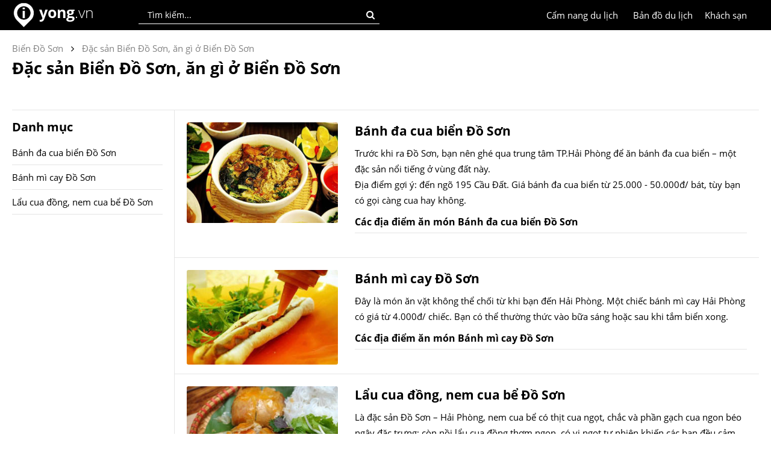

--- FILE ---
content_type: text/html; charset=utf-8
request_url: https://www.yong.vn/dac-san-bien-do-son-an-gi-o-bien-do-son
body_size: 6918
content:
<!DOCTYPE html>
<html lang="vi">
<head>
    <title>Đặc sản Biển Đồ Sơn, ăn gì ở Biển Đồ Sơn | Yong.vn</title>
    <meta charset="utf-8" />
    <meta name="viewport" content="width=device-width, initial-scale=1, minimum-scale=1, maximum-scale=1" />
    <meta name="google-signin-client_id" content="697080511427-f5nl52cpeb7tqf510jpegag8dtsk00ve.apps.googleusercontent.com">
    <link rel="alternate" hreflang="vi" href="https://www.yong.vn/">

    <link href="https://www.yong.vn/Content/Images/yong-icon.png" rel="shortcut icon" type="image/x-icon" />
    
    <meta name="robots" content="index, follow">

    
    <meta name="Title" content="Đặc sản Biển Đồ Sơn, ăn gì ở Biển Đồ Sơn | Yong.vn" />
    <meta name="Description" content="Thông tin các món ăn ngon, đặc sản tại Biển Đồ Sơn, địa điểm một số quán ăn các món ngon, đặc sản tại Biển Đồ Sơn. Xem ngay nào..." />
    <meta name="Keywords" content="Đặc sản Biển Đồ Sơn, ăn gì ở Biển Đồ Sơn" />

    <link rel="canonical" href="https://www.yong.vn/dac-san-bien-do-son-an-gi-o-bien-do-son" />
    <link rel="image_src" href="https://www.yong.vn/Content/images/foods/banh-da-cua-bien-do-son.jpg" />

    <meta property="og:type" content="website" />
    <meta property="og:title" content="Đặc sản Biển Đồ Sơn, ăn gì ở Biển Đồ Sơn | Yong.vn" />
    <meta property="og:description" content="Thông tin các món ăn ngon, đặc sản tại Biển Đồ Sơn, địa điểm một số quán ăn các món ngon, đặc sản tại Biển Đồ Sơn. Xem ngay nào..." />
    <meta property="og:image" content="https://www.yong.vn/Content/images/foods/banh-da-cua-bien-do-son.jpg" />
    <meta property="og:url" content="https://www.yong.vn/dac-san-bien-do-son-an-gi-o-bien-do-son" />
    <meta property="og:site_name" content="yong" />
    <meta property="fb:app_id" content="319672844788544" />

    <meta property="twitter:card" content="summary" />
    <meta property="twitter:title" content="Đặc sản Biển Đồ Sơn, ăn gì ở Biển Đồ Sơn | Yong.vn" />
    <meta property="twitter:image" content="https://www.yong.vn/Content/images/foods/banh-da-cua-bien-do-son.jpg" />
    <meta property="twitter:description" content="Thông tin các món ăn ngon, đặc sản tại Biển Đồ Sơn, địa điểm một số quán ăn các món ngon, đặc sản tại Biển Đồ Sơn. Xem ngay nào..." />
    <meta property="twitter:url" content="https://www.yong.vn/dac-san-bien-do-son-an-gi-o-bien-do-son" />

    <link rel="amphtml" href="https://www.yong.vn/amp/dac-san-bien-do-son-an-gi-o-bien-do-son" />

    
   
    <link href="/Content/bundle/css/HeaderF.min.css?v=202511260330" rel="stylesheet" type="text/css">

    <link rel="manifest" href="/manifest.json">
    <script src="https://cdn.onesignal.com/sdks/OneSignalSDK.js" defer async></script>
    <script>
        var OneSignal = window.OneSignal || [];
        OneSignal.push(["init", {
            appId: "6470fc29-87bd-4d27-97cc-fed6e203fa62",
            safari_web_id: 'web.onesignal.auto.261dc44c-6b5c-4882-ba5f-51ef0736d918',
            autoRegister: true,
            subdomainName: 'https://www.yong.vn',
            notifyButton: {
                enable: false /* Set to false to hide */
            }
        }]);
    </script> 
	
	<!-- Yandex Native Ads -->
<script>window.yaContextCb=window.yaContextCb||[]</script>
<script src="https://yandex.ru/ads/system/context.js" async></script>
</head>
<body>
<div class="global-banner">
    <div class="global-header">
        <div class="global-content">
            <div class="global-logo">
                <a href="/" title="Kinh nghiệm du lịch phượt"><img src="https://www.yong.vn/Content/images/yong_logo_2017.png" width="40" height="40" alt="Kinh nghiệm du lịch phượt"></a>
                <div class="global-logo-text">
                    <a href="/" title="Kinh nghiệm du lịch phượt">
                        <b>yong</b><span>.vn</span>
                    </a>
                </div>
                
            </div>
            <div class="global-search">
                <input type="text" id="txtSearchPlace" maxlength="100" placeholder="Tìm kiếm..." onkeypress="if (event.keyCode == 13) { CheckSearchInfo(); return false; }" class="global-input-search-place searcheffect">
                <div class="global-search-button" onclick="CheckSearchInfo();"><i class="fa fa-search"></i></div>
                <div class="search-result" id="divSearchsresult">
                    <span id="searchresult"></span>
                </div>
            </div>
            <div class="global-account" style="display:none;">  
                <div class="global-account-img"><span id="spImg"></span></div>
                <span id="spAccount"></span>
                <div id="dvAccount">
                    <a href="javascript:void('0');" onclick="popAccount('1');">Đăng nhập</a> / <a href="javascript:void('0');" onclick="popAccount('0');">Đăng ký</a>
                </div>
                <div class="global-account-popup">
                    <div class="account-personal"><i class="fa fa-user" aria-hidden="true"></i><a href="/trang-ca-nhan">Trang cá nhân</a></div>
                    <div class="account-logout"><i class="fa fa-sign-out" aria-hidden="true"></i><a href="javascript:void('0');" onclick="logout();" style="color:red;">Thoát</a></div>
                </div>
            </div>
            <div class="global-localhotel">
                <a href="https://www.yong.vn/khach-san-dong-nam-a">Khách sạn</a>
            </div>
            
            <div class="global-maps">
                <a href="https://www.yong.vn/ban-do-du-lich-dong-nam-a">Bản đồ du lịch</a>
            </div>
            <div class="global-localguid">
                <a href="https://www.yong.vn/cam-nang-du-lich">Cẩm nang du lịch</a>
            </div>
            
            
        </div>
    </div>
</div>



    


<link type="text/css" rel="stylesheet" href="/Content/bundle/css/TVDetailAll.min.css?v=202511260330">
<script type="application/ld+json">
    // <![CDATA[
    {
    "@context": "http://schema.org/",
    "@type": "NewsArticle",
    "mainEntityOfPage": {
    "@type": "WebPage",
    "@id": "https://google.com/article"
    },
    "headline": "Đặc sản Biển Đồ Sơn, ăn g&#236; ở Biển Đồ Sơn | Yong.vn",
    "image": ["https://www.yong.vn/Content/images/foods/banh-da-cua-bien-do-son.jpg"],
    "datePublished": "2017-12-01T14:54:37+00:00",
    "dateModified": "2019-03-26T15:25:24+00:00",
    "author": {
    "@type": "Person",
    "name": "yong.vn"
    },
    "publisher": {
    "@type": "Organization",
    "name": "Kinh nghiệm du lịch phượt Đông Nam Á | Yong.vn",
    "logo": {
    "@type": "ImageObject",
    "url": "https://www.yong.vn/Content/Images/yonglogo.png"
    }
    },
    "description": "Th&#244;ng tin c&#225;c m&#243;n ăn ngon, đặc sản tại Biển Đồ Sơn, địa điểm một số qu&#225;n ăn c&#225;c m&#243;n ngon, đặc sản tại Biển Đồ Sơn. Xem ngay n&#224;o...",
    "aggregateRating": {
    "@type": "AggregateRating",
    "ratingValue": "5",
    "reviewCount": "2",
    "bestRating": "5",
    "worstRating": "1"
    }
    }
    // ]]>
</script>
<div class="details-main">
    <div class="details-intro-deepth">
        <div class="intro-content-deepth">
            




    <div class="brbreadcrumb">
        
        <span class="brtext"><a style="color:#828282;" href="https://www.yong.vn/kinh-nghiem-du-lich-phuot-bien-do-son"><span>Biển Đồ Sơn</span></a></span><i class="fa fa-angle-right brplace" aria-hidden="true"></i><span class="brtext"><a style="color:#828282;" href="https://www.yong.vn/dac-san-bien-do-son-an-gi-o-bien-do-son"><span>Đặc sản Biển Đồ Sơn, ăn gì ở Biển Đồ Sơn</span></a></span>
    </div>





            <h1>Đặc sản Biển Đồ Sơn, ăn g&#236; ở Biển Đồ Sơn</h1>
            <div class="intro-facebook">
                <div class="fb-like" data-href="https://www.yong.vn/dac-san-bien-do-son-an-gi-o-bien-do-son" data-layout="button_count" data-action="like" data-show-faces="false" data-share="true"></div>
                
            </div>
        </div>
    </div>

    <div class="details-content">
        <div class="details-left">
                    <div class="details-depth" id="content-1">
                        <div class="details-image">
                            <a href="banh-da-cua-bien-do-son-tvfd"><img alt="B&#225;nh đa cua biển Đồ Sơn" onclick="modalshowFoodDetails(1);" src="https://www.yong.vn/Content/images/foods_small/banh-da-cua-bien-do-son.jpg" class="maxwidthimg" /></a>
                        </div>
                        <div class="details-text">
                            <div class="details-depth-title">
                                <a href="banh-da-cua-bien-do-son-tvfd"><h2>B&#225;nh đa cua biển Đồ Sơn</h2></a>
                            </div>
                            <div class="intro-star displaynone">
                                <div class="rating_star"></div>
                                <div class="rating_star"></div>
                                <div class="rating_star"></div>
                                <div class="rating_star"></div>
                                <div class="rating_star"></div>
                            </div>
                            <div class="details-depth-content">
                                
                                <span id="sp_contents_1">Trước khi ra Đồ Sơn, bạn nên ghé qua trung tâm TP.Hải Phòng để ăn bánh đa cua biển – một đặc sản nổi tiếng ở vùng đất này.<br/>
Địa điểm gợi ý: đến ngõ 195 Cầu Đất. Giá bánh đa cua biển từ 25.000 - 50.000đ/ bát, tùy bạn có gọi càng cua hay không.</span>
                                <div class="displaynone"><span id="sp_ogri_1">Trước khi ra Đồ Sơn, bạn nên ghé qua trung tâm TP.Hải Phòng để ăn bánh đa cua biển – một đặc sản nổi tiếng ở vùng đất này.<br/>
Địa điểm gợi ý: đến ngõ 195 Cầu Đất. Giá bánh đa cua biển từ 25.000 - 50.000đ/ bát, tùy bạn có gọi càng cua hay không.</span></div>
                            </div>
                            
                            <h3>Các địa điểm ăn món B&#225;nh đa cua biển Đồ Sơn </h3>
                            <div class="foodguid">
                                <span id="sp_food_address_1">
                                </span>
                            </div>
                            <div class="foodguid"></div>
                        </div>
                        <div class="height10"></div>
                    </div>
                    <div class="details-depth" id="content-2">
                        <div class="details-image">
                            <a href="banh-mi-cay-do-son-tvfd"><img alt="B&#225;nh m&#236; cay Đồ Sơn" onclick="modalshowFoodDetails(2);" src="https://www.yong.vn/Content/images/foods_small/banh-mi-cay-do-son.jpg" class="maxwidthimg" /></a>
                        </div>
                        <div class="details-text">
                            <div class="details-depth-title">
                                <a href="banh-mi-cay-do-son-tvfd"><h2>B&#225;nh m&#236; cay Đồ Sơn</h2></a>
                            </div>
                            <div class="intro-star displaynone">
                                <div class="rating_star"></div>
                                <div class="rating_star"></div>
                                <div class="rating_star"></div>
                                <div class="rating_star"></div>
                                <div class="rating_star"></div>
                            </div>
                            <div class="details-depth-content">
                                
                                <span id="sp_contents_2">Đây là món ăn vặt không thể chối từ khi bạn đến Hải Phòng. Một chiếc bánh mì cay Hải Phòng có giá từ 4.000đ/ chiếc. Bạn có thể thường thức vào bữa sáng hoặc sau khi tắm biển xong.</span>
                                <div class="displaynone"><span id="sp_ogri_2">Đây là món ăn vặt không thể chối từ khi bạn đến Hải Phòng. Một chiếc bánh mì cay Hải Phòng có giá từ 4.000đ/ chiếc. Bạn có thể thường thức vào bữa sáng hoặc sau khi tắm biển xong.</span></div>
                            </div>
                            
                            <h3>Các địa điểm ăn món B&#225;nh m&#236; cay Đồ Sơn </h3>
                            <div class="foodguid">
                                <span id="sp_food_address_2">
                                </span>
                            </div>
                            <div class="foodguid"></div>
                        </div>
                        <div class="height10"></div>
                    </div>
                    <div class="details-depth" id="content-3">
                        <div class="details-image">
                            <a href="lau-cua-dong-nem-cua-be-do-son-tvfd"><img alt="Lẩu cua đồng, nem cua bể Đồ Sơn" onclick="modalshowFoodDetails(3);" src="https://www.yong.vn/Content/images/foods_small/lau-cua-dong-nem-cua-be-do-son.jpg" class="maxwidthimg" /></a>
                        </div>
                        <div class="details-text">
                            <div class="details-depth-title">
                                <a href="lau-cua-dong-nem-cua-be-do-son-tvfd"><h2>Lẩu cua đồng, nem cua bể Đồ Sơn</h2></a>
                            </div>
                            <div class="intro-star displaynone">
                                <div class="rating_star"></div>
                                <div class="rating_star"></div>
                                <div class="rating_star"></div>
                                <div class="rating_star"></div>
                                <div class="rating_star"></div>
                            </div>
                            <div class="details-depth-content">
                                
                                <span id="sp_contents_3">Là đặc sản Đồ Sơn – Hải Phòng, nem cua bể có thịt cua ngọt, chắc và phần gạch cua ngon béo ngậy đặc trưng; còn nồi lẩu cua đồng thơm ngon, có vị ngọt tự nhiên khiến các bạn đều cảm thấy hấp dẫn.</span>
                                <div class="displaynone"><span id="sp_ogri_3">Là đặc sản Đồ Sơn – Hải Phòng, nem cua bể có thịt cua ngọt, chắc và phần gạch cua ngon béo ngậy đặc trưng; còn nồi lẩu cua đồng thơm ngon, có vị ngọt tự nhiên khiến các bạn đều cảm thấy hấp dẫn.</span></div>
                            </div>
                            
                            <h3>Các địa điểm ăn món Lẩu cua đồng, nem cua bể Đồ Sơn </h3>
                            <div class="foodguid">
                                <span id="sp_food_address_3">
                                </span>
                            </div>
                            <div class="foodguid"></div>
                        </div>
                        <div class="height10"></div>
                    </div>

        </div>
        <div class="details-right">
            <div id="menu-right" class="menu-right-depth">
    <div class="details-left-title">
        Danh mục
    </div>
            <div class="details-left-items" id="menu-1" onclick="scrollToTab_traveltfc(1, 3);">B&#225;nh đa cua biển Đồ Sơn</div>
            <div class="details-left-items" id="menu-2" onclick="scrollToTab_traveltfc(2, 3);">B&#225;nh m&#236; cay Đồ Sơn</div>
            <div class="details-left-items" id="menu-3" onclick="scrollToTab_traveltfc(3, 3);">Lẩu cua đồng, nem cua bể Đồ Sơn</div>

</div>

        </div>
    </div>
</div>
<div class="details-viewmain">
    <div class="details-viewmain-content">
        <div class="left-img">
            <a href="/kinh-nghiem-du-lich-phuot-bien-do-son"><img src="/Content/images/cities_details/kinh-nghiem-du-lich-phuot-bien-do-son.jpg" alt="Kinh nghiệm du lịch phượt Biển Đồ Sơn" style="width:100%;" /></a>
        </div>
        <div class="right-contents">
            <div class="right-contents-titles">
                <a href="/kinh-nghiem-du-lich-phuot-bien-do-son">
                    Xem thêm bài viết<br />
                    Kinh nghiệm du lịch phượt Biển Đồ Sơn
                </a>
                <p>
                    - Hướng dẫn du lịch.<br />
                    - Đặc sản.<br />
                    - Địa điểm du lịch.<br />
                    - Bản đồ du lịch.
                </p>
            </div>
        </div>
    </div>
</div>


<!-- Add Google API Key -->
<script type="text/javascript" src="/Content/bundle/js/TVDetailAll.min.js?v=202511260330"></script>
<script type="text/javascript">
    var logininfo = '';
    var trackingtypeCd = '';
    var travelsid = '251';
</script>    


<div class="footer">
    <div class="footertext">
        <div class="tab tab1">
            <div class="items-large">VỀ CHÚNG TÔI</div>
            <div class="items-small"><a href="https://www.yong.vn/huong-dan">Hướng dẫn</a></div>
            <div class="items-small"><a href="https://www.yong.vn/gioi-thieu">Giới thiệu</a></div>
            <div class="items-small"><a href="https://www.yong.vn/lien-he">Liên hệ</a></div>
        </div>
        <div class="tab tab2">
            <div class="items-large">TÀI KHOẢN</div>
            <div class="items-small"><a href="javascript:void(0);" onclick="popAccount('1');">Đăng nhập</a></div>
            <div class="items-small"><a href="javascript:void(0);" onclick="popAccount('0');">Đăng ký</a></div>
            <div class="height20"></div>
            <div class="items-large">DANH MỤC KHÁC</div>
            <div class="items-small"><a href="https://www.yong.vn/cam-nang-du-lich">Cẩm nang du lịch</a></div>
            <div class="items-small"><a href="https://www.yong.vn/ban-do-du-lich">Bản đồ du lịch</a></div>
            <div class="items-small"><a href="https://www.yong.vn/khach-san-dong-nam-a">Khách sạn</a></div>
        </div>
        <div class="tab tab3">
            <div class="items-large">KẾT NỐI VỚI YONG.VN</div>
            <a href="https://www.facebook.com/thongtindulichphuot/" target="_blank">
                <div class="footerfb"></div>
            </a>
            <a href="https://www.pinterest.com/yongvn/" target="_blank"><div class="footerpin"></div></a>

            
			<div class="items-large" style="padding-top: 15px;">ĐỐI TÁC</div>
            <div class="items-small">
                <a href="https://seyqrcode.vn/">Sey QR Code</a>
            </div>
        </div>
        <div class="tab tab4">
            <div class="items-large">LIKE ĐỂ NHẬN THÔNG TIN MỚI NHẤT</div>
            <div>
                
                <div class="fb-page" data-href="https://www.facebook.com/thongtindulichphuot/" data-width="320" data-height="160" data-small-header="true" data-show-posts="false" data-adapt-container-width="true" data-hide-cover="false" data-show-facepile="true"><blockquote cite="https://www.facebook.com/thongtindulichphuot/" class="fb-xfbml-parse-ignore"><a href="https://www.facebook.com/thongtindulichphuot/">Yong.vn Việt Nam</a></blockquote></div>
            </div>
        </div>
    </div>

    

    <div class="footer-note">
        Trừ nội dung hình ảnh thuộc bản quyền của các tác giả, bạn được phép sử dụng nội dung trên website này cho các mục đích phi lợi nhuận. <br />
        Với những mục đích khác, vui lòng liên hệ với chúng tôi. <br />
    </div>

    <div class="footer-link">
        <div class="link-items">
            <div class="link-items-large"><a href="https://www.yong.vn/du-lich-brunei">Brunei</a></div>
            <div class="link-items-small"><a href="https://www.yong.vn/kinh-nghiem-du-lich-phuot-brunei">Brunei</a></div>
        </div>
        <div class="link-items">
            <div class="link-items-large"><a href="https://www.yong.vn/du-lich-campuchia">Campuchia</a></div>
            <div class="link-items-small"><a href="https://www.yong.vn/kinh-nghiem-du-lich-phuot-phnom-penh">Phnôm Pênh</a></div>
            <div class="link-items-small"><a href="https://www.yong.vn/kinh-nghiem-du-lich-phuot-siem-reap">Siem Reap</a></div>
            <div class="link-items-small"><a href="https://www.yong.vn/kinh-nghiem-du-lich-phuot-sihanoukville-koh-rong-samloem">Sihanoukville</a></div>
        </div>
        <div class="link-items">
            <div class="link-items-large"><a href="https://www.yong.vn/du-lich-indonesia">Indonesia</a></div>
            <div class="link-items-small"><a href="https://www.yong.vn/kinh-nghiem-du-lich-phuot-jakarta">Jakarta</a></div>
            <div class="link-items-small"><a href="https://www.yong.vn/kinh-nghiem-du-lich-phuot-surabaya">Surabaya</a></div>
            <div class="link-items-small"><a href="https://www.yong.vn/kinh-nghiem-du-lich-phuot-medan">Medan</a></div>
            <div class="link-items-small"><a href="https://www.yong.vn/kinh-nghiem-du-lich-phuot-yogjakarta">Yogjakarta</a></div>
            <div class="link-items-small"><a href="https://www.yong.vn/kinh-nghiem-du-lich-phuot-bali">Bali</a></div>
        </div>
        <div class="link-items">
            <div class="link-items-large"><a href="https://www.yong.vn/du-lich-lao">Lào</a></div>
            <div class="link-items-small"><a href="https://www.yong.vn/kinh-nghiem-du-lich-phuot-vieng-chan">Viêng Chăn</a></div>
            <div class="link-items-small"><a href="https://www.yong.vn/kinh-nghiem-du-lich-phuot-luang-prabang">Luang Prabang</a></div>
            <div class="link-items-small"><a href="https://www.yong.vn/kinh-nghiem-du-lich-phuot-savannakhet">Savannakhet</a></div>
            <div class="link-items-small"><a href="https://www.yong.vn/kinh-nghiem-du-lich-phuot-pakse">Pakse</a></div>
        </div>
        <div class="link-items">
            <div class="link-items-large"><a href="https://www.yong.vn/du-lich-malaysia">Malaysia</a></div>
            <div class="link-items-small"><a href="https://www.yong.vn/kinh-nghiem-du-lich-phuot-kuala-lumpur">Kuala Lumpur</a>‎</div>
            <div class="link-items-small"><a href="https://www.yong.vn/kinh-nghiem-du-lich-phuot-johor-bahru">Johor Bahru</a></div>
            <div class="link-items-small"><a href="https://www.yong.vn/kinh-nghiem-du-lich-phuot-penang">Penang</a></div>
            <div class="link-items-small"><a href="https://www.yong.vn/kinh-nghiem-du-lich-phuot-kota-kinabalu">Kota Kinabalu</a></div>
        </div>
        <div class="link-items">
            <div class="link-items-large"><a href="https://www.yong.vn/du-lich-myanmar">Myanmar</a></div>
            <div class="link-items-small"><a href="https://www.yong.vn/kinh-nghiem-du-lich-phuot-yangon">Yangon</a></div>
            <div class="link-items-small"><a href="https://www.yong.vn/kinh-nghiem-du-lich-phuot-bagan">Bagan</a></div>
            <div class="link-items-small"><a href="https://www.yong.vn/kinh-nghiem-du-lich-phuot-mandalay">Mandalay</a></div>
        </div>
        <div class="link-items">
            <div class="link-items-large"><a href="https://www.yong.vn/du-lich-philippines">Philippines</a></div>
            <div class="link-items-small"><a href="https://www.yong.vn/kinh-nghiem-du-lich-phuot-quezon">Quezon</a></div>
            <div class="link-items-small"><a href="https://www.yong.vn/kinh-nghiem-du-lich-phuot-manila">Manila</a></div>
            <div class="link-items-small"><a href="https://www.yong.vn/kinh-nghiem-du-lich-phuot-cebu">Cebu</a></div>
        </div>
        <div class="link-items">
            <div class="link-items-large"><a href="https://www.yong.vn/du-lich-singapore">Singapore</a></div>
            <div class="link-items-small"><a href="https://www.yong.vn/kinh-nghiem-du-lich-phuot-singapore">Singapore</a></div>
        </div>
        <div class="link-items">
            <div class="link-items-large"><a href="https://www.yong.vn/du-lich-thai-lan">Thái Lan</a></div>
            <div class="link-items-small"><a href="https://www.yong.vn/kinh-nghiem-du-lich-phuot-bangkok">Bangkok</a></div>
            <div class="link-items-small"><a href="https://www.yong.vn/kinh-nghiem-du-lich-phuot-pattaya">Pattaya</a></div>
            <div class="link-items-small"><a href="https://www.yong.vn/kinh-nghiem-du-lich-phuot-phuket">Phuket</a></div>
            <div class="link-items-small"><a href="https://www.yong.vn/kinh-nghiem-du-lich-phuot-krabi">Krabi</a></div>
            <div class="link-items-small"><a href="https://www.yong.vn/kinh-nghiem-du-lich-phuot-chiang-mai">Chiang Mai</a></div>
        </div>
        <div class="link-items">
            <div class="link-items-large"><a href="https://www.yong.vn/du-lich-viet-nam">Việt Nam</a></div>
            <div class="link-items-small"><a href="https://www.yong.vn/kinh-nghiem-du-lich-phuot-ha-noi">Hà Nội</a></div>
            <div class="link-items-small"><a href="https://www.yong.vn/kinh-nghiem-du-lich-phuot-da-nang">Đà Nẵng</a></div>
            <div class="link-items-small"><a href="https://www.yong.vn/kinh-nghiem-du-lich-phuot-ho-chi-minh">Hồ Chí Minh</a></div>
        </div>
        <div class="footer-dmcs">
            <a rel="nofollow" href="https://www.dmca.com/Protection/Status.aspx?ID=4f79a5d5-a8ab-4f66-9e0e-84db8472ad8b&refurl=https://www.yong.vn" title="DMCA.com Protection Status" class="dmca-badge"> <img src="//images.dmca.com/Badges/dmca-badge-w100-5x1-02.png?ID=4f79a5d5-a8ab-4f66-9e0e-84db8472ad8b" alt="DMCA.com Protection Status"></a>
            <script src="//images.dmca.com/Badges/DMCABadgeHelper.min.js"> </script>
        </div>
    </div>
	<div style="border-top: 1px solid #c5c5c5; height: 40px; line-height: 40px; text-align: center; color: #fff; font-size: 12px;">
		<a href="https://seysolutions.com" style="color: #fff;" title="Giải pháp xây dựng phần mềm" target="_blank">Copyright © 2015 SEY SOLUTIONS</a>
	</div>
</div>

<div id="fb-root"></div>
<script>
    window.fbAsyncInit = function () {
        FB.init({
            appId: '330964893695886',
            cookie: true,
            xfbml: true,
            version: 'v2.6'
        });
        FB.AppEvents.logPageView();
    };

    (function (d, s, id) {
        var js, fjs = d.getElementsByTagName(s)[0];
        if (d.getElementById(id)) return;
        js = d.createElement(s); js.id = id;
        js.async = true; js.src = "//connect.facebook.net/en_US/sdk.js#xfbml=1&version=v2.5&appId=319672844788544";
        fjs.parentNode.insertBefore(js, fjs);
    }(document, 'script', 'facebook-jssdk'));
</script>

    <a id="linkTop" class="backtotop" href="javascript:void(0);">
        <i class="fa fa-angle-up" aria-hidden="true" style="color:#fff; margin-top:4px;"></i>
    </a>

    <div class="modal fade bs-example-modal-lg" id="PopAccount" tabindex="-1" role="dialog">
    <div class="modal-dialog">
        <div class="modal-content-account">
            <button id="close-button-account" onclick="hideboxAccount();" class="baguetteBox-button-close baguetteBox-button-close-account"><svg width="30" height="30"><g stroke="rgb(160, 160, 160)" stroke-width="4"><line x1="5" y1="5" x2="25" y2="25"></line><line x1="5" y1="25" x2="25" y2="5"></line></g></svg></button>

            <div class="account-content">
                <div class="account-left">
                    <div class="account-title-login active" id="title-login" onclick="changeAccountPop('1')">
                        Đăng nhập
                    </div>
                    <div class="account-title-register" id="title-register" onclick="changeAccountPop('0')">
                        Đăng ký
                    </div>

                    <div class="account-contents-login" id="content-login">
                        <div class="login-input">
                            <input type="text" id="txtEmail" onkeypress="if (event.keyCode == 13) { loginAccount(); return false; }" class="account-input" placeholder="Email..." maxlength="100" />
                        </div>
                        <div class="login-input">
                            <input type="password" id="txtPass" onkeypress="if (event.keyCode == 13) { loginAccount(); return false; }" class="account-input" placeholder="Mật khẩu..." maxlength="100" />
                        </div>
                        <div class="login-forgotpass">
                            <a href="javascript:void('0');">Quên mật khẩu?</a>
                        </div>
                        <div class="login-btnlogin">
                            <input type="button" id="btnLogin" onclick="loginAccount();" value="Đăng nhập" class="account-btn" />
                        </div>
                    </div>
                    <div class="account-contents-register" id="content-register">
                        <div class="register-input">
                            <input type="text" id="txtEmailRegister" onkeypress="if (event.keyCode == 13) { registerAccount(); return false; }" class="account-input" placeholder="Email..." maxlength="100" />
                        </div>
                        <div class="register-input">
                            <input type="text" id="txtNameRegister" onkeypress="if (event.keyCode == 13) { registerAccount(); return false; }" class="account-input" placeholder="Họ và tên..." maxlength="100" />
                        </div>
                        <div class="register-input">
                            <input type="password" id="txtPassRegister" onkeypress="if (event.keyCode == 13) { registerAccount(); return false; }" class="account-input" placeholder="Mật khẩu (Trên 6 ký tự)..." maxlength="100" />
                        </div>
                        <div class="register-btnlogin">
                            <input type="button" id="btnRegister" onclick="registerAccount();" value="Đăng ký" class="account-btn" />
                        </div>
                    </div>
                </div>
                <div class="account-right">
                    <div class="social-title">hoặc Đăng nhập / Đăng ký qua</div>
                    <div class="social-fb" id="bntFacebook">
                        <div class="fb-icon">
                            <i class="fa fa-facebook" aria-hidden="true"></i>
                        </div>
                        <div class="fb-text">
                            Facebook
                        </div>
                    </div>
                    
                </div>
            </div>
        </div>
    </div>
</div>

    

    <script defer async>
        (function (i, s, o, g, r, a, m) {
            i['GoogleAnalyticsObject'] = r; i[r] = i[r] || function () {
                (i[r].q = i[r].q || []).push(arguments)
            }, i[r].l = 1 * new Date(); a = s.createElement(o),
            m = s.getElementsByTagName(o)[0]; a.async = 1; a.src = g; m.parentNode.insertBefore(a, m)
        })(window, document, 'script', 'https://www.google-analytics.com/analytics.js', 'ga');
        ga('create', 'UA-76141290-1', 'auto');
        ga('send', 'pageview');
    </script>   

    <script type="application/ld+json">
        {
        "@context" : "https://schema.org",
        "@type" : "Website",
        "name" : "Yong.vn",
        "alternateName": "Yong.vn",
        "url" : "https://www.yong.vn",
        "sameAs" : [ "https://www.facebook.com/thongtindulichphuot/","https://plus.google.com/+YongViệtNam"],
        "potentialAction": {
        "@type": "SearchAction",
        "target": "https://www.yong.vn/tim-kiem/?q={Travels}",
        "query-input": "required name=Travels"
        }
        }
    </script>
<script defer src="https://static.cloudflareinsights.com/beacon.min.js/vcd15cbe7772f49c399c6a5babf22c1241717689176015" integrity="sha512-ZpsOmlRQV6y907TI0dKBHq9Md29nnaEIPlkf84rnaERnq6zvWvPUqr2ft8M1aS28oN72PdrCzSjY4U6VaAw1EQ==" data-cf-beacon='{"version":"2024.11.0","token":"1e096b86b2d949f696c399b1196176a3","r":1,"server_timing":{"name":{"cfCacheStatus":true,"cfEdge":true,"cfExtPri":true,"cfL4":true,"cfOrigin":true,"cfSpeedBrain":true},"location_startswith":null}}' crossorigin="anonymous"></script>
</body>
</html>


--- FILE ---
content_type: text/css
request_url: https://www.yong.vn/Content/bundle/css/TVDetailAll.min.css?v=202511260330
body_size: 22260
content:
body{margin:0;padding:0;font-family:roboto;font-size:14px;color:#000;height:auto;width:100%}b{font-family:robotobold}a{color:#000;text-decoration:none}a:hover{text-decoration:underline}.web-bottom{clear:both;width:100%;height:280px;margin:0;padding:0}.web-bottom .review{clear:both;width:1240px;height:245px;margin:0 auto;background-color:#fff}.web-bottom .review .review-title{clear:both;font-family:RobotoBold;padding:20px;font-size:20px}.web-bottom .review .review-item{width:145px;height:145px;float:left;margin:0 auto;margin-left:35px;margin-right:25px}.web-bottom .review .review-img{clear:both;width:140px;height:90px}.web-bottom .review .review-img:hover{box-shadow:none}.web-bottom .review .review-name{clear:both;width:145px;line-height:18px;margin:0 auto;font-size:13px;padding-top:10px;padding-bottom:5px;color:#000;cursor:pointer}.web-bottom .review .review-local{clear:both;width:145px;height:30px;line-height:15px;margin:0 auto;font-size:13px;padding-top:5px;padding-bottom:5px;color:#777}.bottom-info{clear:both;width:1240px;height:80px;margin:0 auto;display:none}.bottom-info .info-items{float:left;width:33%;height:100px;text-align:left;color:#777}.bottom-info .info-items .info-title{clear:both;width:100%;line-height:30px;font-family:RobotoBold;font-size:17px}.bottom-info .info-items .info-content{clear:both;width:100%}.footer{width:100%;clear:both;background-color:#363a45;border-top:1px solid #363a45}.footer .footertext{clear:both;width:1240px;margin:0 auto;height:300px;padding-top:40px}.footer .footertext .tab{float:left;width:25%}.footer .footertext .tab .items-large{line-height:30px;font-family:RobotoBold;font-size:16px;clear:both;width:100%;padding-bottom:5px;color:#fff}.footer .footertext .tab .items-small{width:100%;line-height:30px}.footer .footertext .tab .items-small .footer-agoda{color:#fff;background:url(../../images/logo_bottom.png) no-repeat;background-position:0 0;height:50px;width:113px;float:left;margin-right:20px}.footer .footertext .tab .items-small .footer-singbui{color:#fff;background:url(../../images/logo_bottom.png) no-repeat;background-position:-115px 0;height:50px;width:41px;float:left;margin-right:20px}.footer .footertext .tab .items-small a{color:#fff}.footer .footertext .tab .items-small a img{margin-right:20px}.footer .footertext .tab1{width:23% !important}.footer .footertext .tab2{width:23% !important}.footer .footertext .tab3{width:28% !important}.footer .footertext .tab4{width:24% !important}.footerfb{background:url('/content/images/yong_all_img.png') no-repeat;background-position:0 -119px;height:40px;width:40px;float:left;margin-right:10px}.footergg{background:url('/content/images/yong_all_img.png') no-repeat;background-position:0 -159px;height:40px;width:40px;float:left;margin-right:10px}.footerpin{background:url('/content/images/pinterest-icon.png') no-repeat;background-position:0 0;height:40px;width:40px;float:left}.footer .footer-letter{clear:both;width:1240px;margin:0 auto;height:90px;background-color:#fff;margin-bottom:20px}.footer .footer-letter .items01{width:5%;float:left;height:50px;margin-left:3%;margin-top:15px}.footer .footer-letter .items02{width:17%;float:left;height:50px;margin-left:1%;margin-top:20px;font-size:13px;line-height:20px;padding-right:25px;border-right:1px solid #ccc}.footer .footer-letter .items03{width:26%;float:left;height:50px;margin-left:2%;margin-top:20px;font-size:13px;line-height:20px;padding-right:10px}.footer .footer-letter .items04{width:32%;float:left;height:35px;margin-top:20px;text-align:left;line-height:20px;margin-left:30px;border-bottom:1px solid #64b5f6;position:relative}.footer .footer-letter .items04 .footer-send{width:40px;height:40px;position:absolute;top:10px;right:-65px;font-size:25px;cursor:pointer}.footer-input{width:100%;line-height:20px;height:33px;color:#000 !important;font-size:14px;border:none;outline:none;-webkit-appearance:none;-webkit-border-radius:0;border-radius:0}.footer .footer-note{clear:both;width:1240px;margin:0 auto;height:60px;line-height:20px;border-bottom:1px solid #c5c5c5;padding-bottom:15px;font-size:13px;color:#fff}.footer .footer-link{clear:both;width:1240px;margin:0 auto;height:320px;padding-top:30px}.footer .footer-link .link-items{float:left;width:124px;text-align:left}.footer .footer-link .link-items .link-items-large{height:30px;line-height:30px;text-transform:uppercase;font-size:15px;font-family:RobotoBold;clear:both}.footer .footer-link .link-items .link-items-large a{color:#fff}.footer .footer-link .link-items .link-items-small{height:30px;line-height:30px;clear:both}.footer .footer-link .link-items .link-items-small a{color:#fff}.global-input-search-place{outline:none;width:100px;-webkit-appearance:none;-webkit-border-radius:0;border-radius:0;background-color:transparent;font-size:14px;height:30px;padding-left:15px;padding-right:15px;margin-top:10px;line-height:30px;border:none;color:#fff;font-family:roboto;border-bottom:1px solid #fff}.global-breadcrumb{clear:both;width:100%;height:40px;line-height:40px;margin:0;padding-bottom:10px}.global-breadcrumb .breadcrumb-content{clear:both;width:1240px;margin:0 auto;height:40px}.global-breadcrumb .breadcrumb-content .fa-angle-right{width:30px;text-align:center}.global-breadcrumb .breadcrumb-content span{padding-left:5px;padding-right:5px;text-align:center}.backtotop{width:35px;height:35px;background-color:#d3364a;border-radius:25px 25px 25px 25px;position:fixed;right:30px;bottom:30px;display:block;z-index:99999999;-webkit-transition:all .7s ease-in-out;-moz-transition:all .7s ease-in-out;-o-transition:all .7s ease-in-out;-ms-transition:all .7s ease-in-out;transition:all .7s ease-in-out;color:#fff;text-align:center;font-size:25px;z-index:900;background-size:100%}.hidden{bottom:-100px}.menu-top{width:100%;display:none}.menu-top-content{width:1240px;height:500px;clear:both;margin:0 auto;background-color:#fff;position:absolute;top:41px;box-shadow:0 4px 4px -2px rgba(0,0,0,.15);z-index:100;display:none}.menu-top-content .menu-top-content-left{width:250px;height:440px;padding-top:30px;padding-bottom:30px;background-color:#565b70;float:left}.menu-top-content .menu-top-content-left .menu-top-left-item{width:220px;height:40px;clear:both;text-align:left;border-bottom:1px solid rgba(0,0,0,.15);margin-left:15px;color:#fff;cursor:pointer}.menu-top-content .menu-top-content-right{width:990px;float:left}#menu-mark-content{width:100%;display:none;position:absolute;background:rgba(54,54,54,.35);z-index:99}.footer-dmcs{clear:both;padding-top:30px}.height1{height:1px;clear:both}.height5{height:5px;clear:both}.height10{height:10px;clear:both}.height20{height:20px;clear:both}.height30{height:30px;clear:both}.height40{height:40px;clear:both}.div-search-content{width:660px;margin:0 auto;position:relative}.searcheffect{width:400px !important;float:right;box-sizing:border-box;-webkit-transition:width .4s ease-in-out;transition:width .4s ease-in-out}.input-search-place{outline:none;border:none;width:630px;-webkit-appearance:none;-webkit-border-radius:0;border-radius:0;background-color:rgba(255,255,255,.85) !important;font-size:16px;height:40px;padding-left:15px;padding-right:15px;margin-top:25px}.search-result{width:400px;clear:both;position:absolute;border-top:1px solid #f6f6f6;background-color:#fff;left:50px;top:40px;z-index:9;box-shadow:0 2px 2px 0 #c5c5c5;text-align:left;display:none}.search-contents{width:100%;margin-top:0;height:26px;cursor:pointer;padding-top:5px;padding-bottom:5px}.search-contents:hover{width:100%;margin-top:0;height:26px;cursor:pointer;background-color:#e1ecf5;padding-top:5px;padding-bottom:5px}.search-contentshoverd{width:100%;margin-top:0;height:26px;cursor:pointer;background-color:#e1ecf5;padding-top:5px;padding-bottom:5px}.search-items{margin-left:15px;height:26px;line-height:26px;clear:both}.search-items span{color:#000}.search-items b{font-family:robotobold}.search-imgs{width:30px;float:left;position:relative}.search-imgs .siconchild{width:20px;height:20px;position:absolute;right:-20px;bottom:10px}.search-info{width:70%;float:left;margin-left:25px;font-size:13px;font-family:robotoyongbold !important;line-height:15px;margin-top:5px}.search-info span{font-size:11px;font-weight:normal}.inputsearchplace{outline:none;border:none;width:100%;-webkit-appearance:none;-webkit-border-radius:0;border-radius:0;background-color:rgba(255,255,255,.85) !important}.maxwidthimg{width:100%}.account-content{clear:both;width:100%}.account-content .account-left{float:left;width:640px;height:600px}.account-content .account-left .account-title-login{float:left;width:320px;height:60px;color:#fff;background-color:#000;text-align:center;line-height:60px;font-size:20px;cursor:pointer}.account-content .account-left .account-title-register{float:left;width:320px;height:60px;color:#fff;background-color:#000;text-align:center;line-height:60px;font-size:20px;cursor:pointer}.account-content .account-left .active{color:#000 !important;background-color:#fff !important}.account-content .account-left .account-contents-login{clear:both;width:100%;padding-top:5%}.account-content .account-left .account-contents-login .login-input{width:80%;margin-left:10%;padding-top:5%;border-bottom:1px solid #c5c5c5}.account-input{width:100%;border:none;height:40px;font-size:20px;font-family:roboto;outline:none}.account-content .account-left .account-contents-login .login-forgotpass{float:left;font-size:18px;padding-top:10%;padding-left:10%}.account-content .account-left .account-contents-login .login-btnlogin{float:right;margin-top:10%;margin-right:10%;width:200px;height:40px}.account-btn{width:200px;height:60px;font-size:22px;background-color:#f37021;border:1px solid #f37021;color:#fff;cursor:pointer}.account-btn:hover{box-shadow:0 10px 10px rgba(0,0,0,.5)}.account-content .account-left .account-contents-register{display:none;clear:both;width:100%;padding-top:5%}.account-content .account-left .account-contents-register .register-input{width:80%;margin-left:10%;padding-top:5%;border-bottom:1px solid #c5c5c5}.account-content .account-left .account-contents-register .register-input .register-input{width:100%;border:none;height:40px;font-size:20px;font-family:roboto;outline:none}.account-content .account-left .account-contents-register .register-btnlogin{float:right;margin-top:10%;margin-right:10%;width:200px;height:40px}.account-content .account-right{background-color:#e5e5e5;float:right;width:300px;height:460px;padding-left:30px;padding-right:30px;padding-top:20px;padding-bottom:20px;overflow-y:auto}.account-content .account-right .social-title{margin-top:40%;text-align:left;line-height:30px;font-size:18px;margin-left:5%}.account-content .account-right .social-fb{margin-top:8%;border:1px solid #284786;height:40px;width:200px;margin-left:5%}.account-content .account-right .social-fb .fb-icon{float:left;height:40px;width:40px;text-align:center;line-height:40px;background-color:#284786;font-size:22px}.account-content .account-right .social-fb .fb-text{float:left;height:40px;width:160px;text-align:center;line-height:40px;font-size:17px;color:#284786;cursor:pointer}.account-content .account-right .social-fb .fb-text:hover{color:#fff;background-color:#284786}.fa-facebook{color:#fff}.fa-google{color:#fff}.account-content .account-right .social-gg{margin-top:8%;border:1px solid #d52e20;height:40px;width:200px;margin-left:5%}.account-content .account-right .social-gg .gg-icon{float:left;height:40px;width:40px;text-align:center;line-height:40px;background-color:#d52e20;font-size:22px}.account-content .account-right .social-gg .gg-text{float:left;height:40px;width:160px;text-align:center;line-height:40px;font-size:17px;color:#d52e20;cursor:pointer}.account-content .account-right .social-gg .gg-text:hover{color:#fff;background-color:#d52e20}.modal-content-account{height:500px !important;width:1000px;margin:0 auto;background-color:#fff}.baguetteBox-button-close-account{right:80px !important}.modal-content-alert{height:350px !important;width:700px;margin:0 auto;background-color:#fff}.baguetteBox-button-close-alert{right:80px !important}.modal-alert{top:150px !important}.fa-login-down{padding-left:10px}.brbreadcrumb{height:40px;line-height:40px}.brbreadcrumb .brtext{font-size:15px}.brbreadcrumb .brplace{font-size:15px;padding-left:10px;padding-right:10px}.crMargin10{margin-top:10px}.logo-full{width:100%;clear:both;margin-bottom:30px}.logo-full .logo-partner{width:1240px;clear:both;height:150px;margin:0 auto;border-top:1px solid #dadada;padding-bottom:10px;padding-top:30px}.logo-full .logo-partner-other{height:80px !important}.logo-full .logo-partner-otherlast{height:80px !important}.logo-full .logo-partner .p-left{width:360px;float:left}.logo-full .logo-partner .p-left .p-title{font-family:robotoBold;font-size:20px;line-height:50px}.logo-full .logo-partner .p-left .p-title2{font-family:Roboto;font-size:13px}.logo-full .logo-partner .p-right{width:800px;float:right}.logo-full .logo-partner .p-right .p-logo-item{float:left;text-align:center;line-height:95px;height:75px}.logo-full .logo-partner .p-right .p-logo-item .footer-traveloka{color:#fff;background:url(../../images/logo_bottom.png) no-repeat;background-position:-157px 0;height:60px;width:60px;float:left;margin-right:20px}.logo-full .logo-partner .p-right .p-logo-item .footer-vietnamairline{color:#fff;background:url(../../images/logo_bottom.png) no-repeat;background-position:-221px 0;height:60px;width:89px;float:left;margin-right:20px}.logo-full .logo-partner .p-right .p-logo-item .footer-jetstar{color:#fff;background:url(../../images/logo_bottom.png) no-repeat;background-position:-309px 0;height:60px;width:154px;float:left;margin-right:20px}.logo-full .logo-partner .p-right .p-logo-item .footer-vietjet{color:#fff;background:url(../../images/logo_bottom.png) no-repeat;background-position:-463px 0;height:60px;width:118px;float:left;margin-right:20px}.logo-full .logo-partner .p-right .p-logo-item .footer-airasia{color:#fff;background:url(../../images/logo_bottom.png) no-repeat;background-position:-635px 0;height:60px;width:96px;float:left;margin-right:20px}.logo-full .logo-partner .p-right .p-logo-item .footer-nokair{color:#fff;background:url(../../images/logo_bottom.png) no-repeat;background-position:-579px 0;height:60px;width:60px;float:left;margin-right:20px}.logo-full .logo-partner .p-right .p-logo-item .footer-singaporeair{color:#fff;background:url(../../images/logo_bottom.png) no-repeat;background-position:-730px 0;height:60px;width:54px;float:left;margin-right:20px}.logo-full .logo-partner .p-right .p-logo-item .footer-cathaypacific{color:#fff;background:url(../../images/logo_bottom.png) no-repeat;background-position:-781px 0;height:60px;width:53px;float:left;margin-right:20px}.logo-full .logo-partner .p-right .p-logo-item .footer-malaysiaair{color:#fff;background:url(../../images/logo_bottom.png) no-repeat;background-position:-834px 0;height:60px;width:74px;float:left;margin-right:20px}.logo-full .logo-partner .p-right .p-logo-item .footer-qatarairline{color:#fff;background:url(../../images/logo_bottom.png) no-repeat;background-position:-907px 0;height:60px;width:60px;float:left;margin-right:20px}.logo-full .logo-partner .p-right .p-logo-item .footer-thailandair{color:#fff;background:url(../../images/logo_bottom.png) no-repeat;background-position:-970px 0;height:60px;width:60px;float:left;margin-right:20px}.logo-full .logo-partner .p-right .p-logo-item .footer-hagoda{color:#fff;background:url(../../images/logo_bottom.png) no-repeat;background-position:-1028px 0;height:60px;width:113px;float:left;margin-right:20px}.logo-full .logo-partner .p-right .p-logo-item .footer-hbooking{color:#fff;background:url(../../images/logo_bottom.png) no-repeat;background-position:-1140px 0;height:60px;width:275px;float:left;margin-right:20px}.logo-full .logo-partner .p-right .p-logo-item .footer-hairbnb{color:#fff;background:url(../../images/logo_bottom.png) no-repeat;background-position:-1413px 0;height:60px;width:60px;float:left;margin-right:20px}.logo-full .logo-partner .p-right .p-logo-item .footer-hmytour{color:#fff;background:url(../../images/logo_bottom.png) no-repeat;background-position:-1476px 0;height:60px;width:127px;float:left;margin-right:20px}.logo-full .logo-partner .p-right .p-logo-item .footer-hhotels{color:#fff;background:url(../../images/logo_bottom.png) no-repeat;background-position:-1603px 0;height:60px;width:81px;float:left;margin-right:20px}.logo-full .logo-partner .p-right .p-logo-item .footer-tbenthanh{color:#fff;background:url(../../images/logo_bottom.png) no-repeat;background-position:-1681px 0;height:60px;width:54px;float:left;margin-right:20px}.logo-full .logo-partner .p-right .p-logo-item .footer-tviettravel{color:#fff;background:url(../../images/logo_bottom.png) no-repeat;background-position:-1733px 0;height:60px;width:65px;float:left;margin-right:20px}.logo-full .logo-partner .p-right .p-logo-item .footer-ttugo{color:#fff;background:url(../../images/logo_bottom.png) no-repeat;background-position:-1796px 0;height:60px;width:98px;float:left;margin-right:20px}.logo-full .logo-partner .p-right .p-logo-item .footer-tklook{color:#fff;background:url(../../images/logo_bottom.png) no-repeat;background-position:-1893px 0;height:60px;width:60px;float:left;margin-right:20px}.logo-full .logo-partner .p-right .p-logo-item-hotels{line-height:110px}.logo-full .logo-partner .p-right .p-logo-item-tours{line-height:125px}.logo-full .logo-partner .p-right .p-logo-item img{width:60%}.logo-full .logo-partner .p-right .p-logo-item .csslogo70{width:70%}.logo-full .logo-partner .p-right .p-logo-item .csslogo80{width:80%}.logo-full .logo-partner .p-right .p-logo-item .csslogo90{width:90%}.logo-full .logo-partner .p-right .p-logo-item .csslogo100{width:100%}
/*!
 *  Font Awesome 4.6.3 by @davegandy - http://fontawesome.io - @fontawesome
 *  License - http://fontawesome.io/license (Font: SIL OFL 1.1, CSS: MIT License)
 */
@font-face{font-family:'FontAwesome';src:url('../../font-awesome/fonts/fontawesome-webfont.eot?v=4.6.3');src:url('../../font-awesome/fonts/fontawesome-webfont.eot?#iefix&v=4.6.3') format('embedded-opentype'),url('../../font-awesome/fonts/fontawesome-webfont.woff2?v=4.6.3') format('woff2'),url('../../font-awesome/fonts/fontawesome-webfont.woff?v=4.6.3') format('woff'),url('../../font-awesome/fonts/fontawesome-webfont.ttf?v=4.6.3') format('truetype'),url('../../font-awesome/fonts/fontawesome-webfont.svg?v=4.6.3#fontawesomeregular') format('svg');font-weight:normal;font-style:normal}.fa{display:inline-block;font:normal normal normal 14px/1 FontAwesome;font-size:inherit;text-rendering:auto;-webkit-font-smoothing:antialiased;-moz-osx-font-smoothing:grayscale}.fa-lg{font-size:1.33333333em;line-height:.75em;vertical-align:-15%}.fa-2x{font-size:2em}.fa-3x{font-size:3em}.fa-4x{font-size:4em}.fa-5x{font-size:5em}.fa-fw{width:1.28571429em;text-align:center}.fa-ul{padding-left:0;margin-left:2.14285714em;list-style-type:none}.fa-ul>li{position:relative}.fa-li{position:absolute;left:-2.14285714em;width:2.14285714em;top:.14285714em;text-align:center}.fa-li.fa-lg{left:-1.85714286em}.fa-border{padding:.2em .25em .15em;border:solid .08em #eee;border-radius:.1em}.fa-pull-left{float:left}.fa-pull-right{float:right}.fa.fa-pull-left{margin-right:.3em}.fa.fa-pull-right{margin-left:.3em}.pull-right{float:right}.pull-left{float:left}.fa.pull-left{margin-right:.3em}.fa.pull-right{margin-left:.3em}.fa-spin{-webkit-animation:fa-spin 2s infinite linear;animation:fa-spin 2s infinite linear}.fa-pulse{-webkit-animation:fa-spin 1s infinite steps(8);animation:fa-spin 1s infinite steps(8)}@-webkit-keyframes fa-spin{0%{-webkit-transform:rotate(0deg);transform:rotate(0deg)}100%{-webkit-transform:rotate(359deg);transform:rotate(359deg)}}@keyframes fa-spin{0%{-webkit-transform:rotate(0deg);transform:rotate(0deg)}100%{-webkit-transform:rotate(359deg);transform:rotate(359deg)}}.fa-rotate-90{-ms-filter:"progid:DXImageTransform.Microsoft.BasicImage(rotation=1)";-webkit-transform:rotate(90deg);-ms-transform:rotate(90deg);transform:rotate(90deg)}.fa-rotate-180{-ms-filter:"progid:DXImageTransform.Microsoft.BasicImage(rotation=2)";-webkit-transform:rotate(180deg);-ms-transform:rotate(180deg);transform:rotate(180deg)}.fa-rotate-270{-ms-filter:"progid:DXImageTransform.Microsoft.BasicImage(rotation=3)";-webkit-transform:rotate(270deg);-ms-transform:rotate(270deg);transform:rotate(270deg)}.fa-flip-horizontal{-ms-filter:"progid:DXImageTransform.Microsoft.BasicImage(rotation=0, mirror=1)";-webkit-transform:scale(-1,1);-ms-transform:scale(-1,1);transform:scale(-1,1)}.fa-flip-vertical{-ms-filter:"progid:DXImageTransform.Microsoft.BasicImage(rotation=2, mirror=1)";-webkit-transform:scale(1,-1);-ms-transform:scale(1,-1);transform:scale(1,-1)}:root .fa-rotate-90,:root .fa-rotate-180,:root .fa-rotate-270,:root .fa-flip-horizontal,:root .fa-flip-vertical{filter:none}.fa-stack{position:relative;display:inline-block;width:2em;height:2em;line-height:2em;vertical-align:middle}.fa-stack-1x,.fa-stack-2x{position:absolute;left:0;width:100%;text-align:center}.fa-stack-1x{line-height:inherit}.fa-stack-2x{font-size:2em}.fa-inverse{color:#fff}.fa-glass:before{content:""}.fa-music:before{content:""}.fa-search:before{content:""}.fa-envelope-o:before{content:""}.fa-heart:before{content:""}.fa-star:before{content:""}.fa-star-o:before{content:""}.fa-user:before{content:""}.fa-film:before{content:""}.fa-th-large:before{content:""}.fa-th:before{content:""}.fa-th-list:before{content:""}.fa-check:before{content:""}.fa-remove:before,.fa-close:before,.fa-times:before{content:""}.fa-search-plus:before{content:""}.fa-search-minus:before{content:""}.fa-power-off:before{content:""}.fa-signal:before{content:""}.fa-gear:before,.fa-cog:before{content:""}.fa-trash-o:before{content:""}.fa-home:before{content:""}.fa-file-o:before{content:""}.fa-clock-o:before{content:""}.fa-road:before{content:""}.fa-download:before{content:""}.fa-arrow-circle-o-down:before{content:""}.fa-arrow-circle-o-up:before{content:""}.fa-inbox:before{content:""}.fa-play-circle-o:before{content:""}.fa-rotate-right:before,.fa-repeat:before{content:""}.fa-refresh:before{content:""}.fa-list-alt:before{content:""}.fa-lock:before{content:""}.fa-flag:before{content:""}.fa-headphones:before{content:""}.fa-volume-off:before{content:""}.fa-volume-down:before{content:""}.fa-volume-up:before{content:""}.fa-qrcode:before{content:""}.fa-barcode:before{content:""}.fa-tag:before{content:""}.fa-tags:before{content:""}.fa-book:before{content:""}.fa-bookmark:before{content:""}.fa-print:before{content:""}.fa-camera:before{content:""}.fa-font:before{content:""}.fa-bold:before{content:""}.fa-italic:before{content:""}.fa-text-height:before{content:""}.fa-text-width:before{content:""}.fa-align-left:before{content:""}.fa-align-center:before{content:""}.fa-align-right:before{content:""}.fa-align-justify:before{content:""}.fa-list:before{content:""}.fa-dedent:before,.fa-outdent:before{content:""}.fa-indent:before{content:""}.fa-video-camera:before{content:""}.fa-photo:before,.fa-image:before,.fa-picture-o:before{content:""}.fa-pencil:before{content:""}.fa-map-marker:before{content:""}.fa-adjust:before{content:""}.fa-tint:before{content:""}.fa-edit:before,.fa-pencil-square-o:before{content:""}.fa-share-square-o:before{content:""}.fa-check-square-o:before{content:""}.fa-arrows:before{content:""}.fa-step-backward:before{content:""}.fa-fast-backward:before{content:""}.fa-backward:before{content:""}.fa-play:before{content:""}.fa-pause:before{content:""}.fa-stop:before{content:""}.fa-forward:before{content:""}.fa-fast-forward:before{content:""}.fa-step-forward:before{content:""}.fa-eject:before{content:""}.fa-chevron-left:before{content:""}.fa-chevron-right:before{content:""}.fa-plus-circle:before{content:""}.fa-minus-circle:before{content:""}.fa-times-circle:before{content:""}.fa-check-circle:before{content:""}.fa-question-circle:before{content:""}.fa-info-circle:before{content:""}.fa-crosshairs:before{content:""}.fa-times-circle-o:before{content:""}.fa-check-circle-o:before{content:""}.fa-ban:before{content:""}.fa-arrow-left:before{content:""}.fa-arrow-right:before{content:""}.fa-arrow-up:before{content:""}.fa-arrow-down:before{content:""}.fa-mail-forward:before,.fa-share:before{content:""}.fa-expand:before{content:""}.fa-compress:before{content:""}.fa-plus:before{content:""}.fa-minus:before{content:""}.fa-asterisk:before{content:""}.fa-exclamation-circle:before{content:""}.fa-gift:before{content:""}.fa-leaf:before{content:""}.fa-fire:before{content:""}.fa-eye:before{content:""}.fa-eye-slash:before{content:""}.fa-warning:before,.fa-exclamation-triangle:before{content:""}.fa-plane:before{content:""}.fa-calendar:before{content:""}.fa-random:before{content:""}.fa-comment:before{content:""}.fa-magnet:before{content:""}.fa-chevron-up:before{content:""}.fa-chevron-down:before{content:""}.fa-retweet:before{content:""}.fa-shopping-cart:before{content:""}.fa-folder:before{content:""}.fa-folder-open:before{content:""}.fa-arrows-v:before{content:""}.fa-arrows-h:before{content:""}.fa-bar-chart-o:before,.fa-bar-chart:before{content:""}.fa-twitter-square:before{content:""}.fa-facebook-square:before{content:""}.fa-camera-retro:before{content:""}.fa-key:before{content:""}.fa-gears:before,.fa-cogs:before{content:""}.fa-comments:before{content:""}.fa-thumbs-o-up:before{content:""}.fa-thumbs-o-down:before{content:""}.fa-star-half:before{content:""}.fa-heart-o:before{content:""}.fa-sign-out:before{content:""}.fa-linkedin-square:before{content:""}.fa-thumb-tack:before{content:""}.fa-external-link:before{content:""}.fa-sign-in:before{content:""}.fa-trophy:before{content:""}.fa-github-square:before{content:""}.fa-upload:before{content:""}.fa-lemon-o:before{content:""}.fa-phone:before{content:""}.fa-square-o:before{content:""}.fa-bookmark-o:before{content:""}.fa-phone-square:before{content:""}.fa-twitter:before{content:""}.fa-facebook-f:before,.fa-facebook:before{content:""}.fa-github:before{content:""}.fa-unlock:before{content:""}.fa-credit-card:before{content:""}.fa-feed:before,.fa-rss:before{content:""}.fa-hdd-o:before{content:""}.fa-bullhorn:before{content:""}.fa-bell:before{content:""}.fa-certificate:before{content:""}.fa-hand-o-right:before{content:""}.fa-hand-o-left:before{content:""}.fa-hand-o-up:before{content:""}.fa-hand-o-down:before{content:""}.fa-arrow-circle-left:before{content:""}.fa-arrow-circle-right:before{content:""}.fa-arrow-circle-up:before{content:""}.fa-arrow-circle-down:before{content:""}.fa-globe:before{content:""}.fa-wrench:before{content:""}.fa-tasks:before{content:""}.fa-filter:before{content:""}.fa-briefcase:before{content:""}.fa-arrows-alt:before{content:""}.fa-group:before,.fa-users:before{content:""}.fa-chain:before,.fa-link:before{content:""}.fa-cloud:before{content:""}.fa-flask:before{content:""}.fa-cut:before,.fa-scissors:before{content:""}.fa-copy:before,.fa-files-o:before{content:""}.fa-paperclip:before{content:""}.fa-save:before,.fa-floppy-o:before{content:""}.fa-square:before{content:""}.fa-navicon:before,.fa-reorder:before,.fa-bars:before{content:""}.fa-list-ul:before{content:""}.fa-list-ol:before{content:""}.fa-strikethrough:before{content:""}.fa-underline:before{content:""}.fa-table:before{content:""}.fa-magic:before{content:""}.fa-truck:before{content:""}.fa-pinterest:before{content:""}.fa-pinterest-square:before{content:""}.fa-google-plus-square:before{content:""}.fa-google-plus:before{content:""}.fa-money:before{content:""}.fa-caret-down:before{content:""}.fa-caret-up:before{content:""}.fa-caret-left:before{content:""}.fa-caret-right:before{content:""}.fa-columns:before{content:""}.fa-unsorted:before,.fa-sort:before{content:""}.fa-sort-down:before,.fa-sort-desc:before{content:""}.fa-sort-up:before,.fa-sort-asc:before{content:""}.fa-envelope:before{content:""}.fa-linkedin:before{content:""}.fa-rotate-left:before,.fa-undo:before{content:""}.fa-legal:before,.fa-gavel:before{content:""}.fa-dashboard:before,.fa-tachometer:before{content:""}.fa-comment-o:before{content:""}.fa-comments-o:before{content:""}.fa-flash:before,.fa-bolt:before{content:""}.fa-sitemap:before{content:""}.fa-umbrella:before{content:""}.fa-paste:before,.fa-clipboard:before{content:""}.fa-lightbulb-o:before{content:""}.fa-exchange:before{content:""}.fa-cloud-download:before{content:""}.fa-cloud-upload:before{content:""}.fa-user-md:before{content:""}.fa-stethoscope:before{content:""}.fa-suitcase:before{content:""}.fa-bell-o:before{content:""}.fa-coffee:before{content:""}.fa-cutlery:before{content:""}.fa-file-text-o:before{content:""}.fa-building-o:before{content:""}.fa-hospital-o:before{content:""}.fa-ambulance:before{content:""}.fa-medkit:before{content:""}.fa-fighter-jet:before{content:""}.fa-beer:before{content:""}.fa-h-square:before{content:""}.fa-plus-square:before{content:""}.fa-angle-double-left:before{content:""}.fa-angle-double-right:before{content:""}.fa-angle-double-up:before{content:""}.fa-angle-double-down:before{content:""}.fa-angle-left:before{content:""}.fa-angle-right:before{content:"";padding-left:3px;padding-right:3px}.fa-angle-up:before{content:""}.fa-angle-down:before{content:""}.fa-desktop:before{content:""}.fa-laptop:before{content:""}.fa-tablet:before{content:""}.fa-mobile-phone:before,.fa-mobile:before{content:""}.fa-circle-o:before{content:""}.fa-quote-left:before{content:""}.fa-quote-right:before{content:""}.fa-spinner:before{content:""}.fa-circle:before{content:""}.fa-mail-reply:before,.fa-reply:before{content:""}.fa-github-alt:before{content:""}.fa-folder-o:before{content:""}.fa-folder-open-o:before{content:""}.fa-smile-o:before{content:""}.fa-frown-o:before{content:""}.fa-meh-o:before{content:""}.fa-gamepad:before{content:""}.fa-keyboard-o:before{content:""}.fa-flag-o:before{content:""}.fa-flag-checkered:before{content:""}.fa-terminal:before{content:""}.fa-code:before{content:""}.fa-mail-reply-all:before,.fa-reply-all:before{content:""}.fa-star-half-empty:before,.fa-star-half-full:before,.fa-star-half-o:before{content:""}.fa-location-arrow:before{content:""}.fa-crop:before{content:""}.fa-code-fork:before{content:""}.fa-unlink:before,.fa-chain-broken:before{content:""}.fa-question:before{content:""}.fa-info:before{content:""}.fa-exclamation:before{content:""}.fa-superscript:before{content:""}.fa-subscript:before{content:""}.fa-eraser:before{content:""}.fa-puzzle-piece:before{content:""}.fa-microphone:before{content:""}.fa-microphone-slash:before{content:""}.fa-shield:before{content:""}.fa-calendar-o:before{content:""}.fa-fire-extinguisher:before{content:""}.fa-rocket:before{content:""}.fa-maxcdn:before{content:""}.fa-chevron-circle-left:before{content:""}.fa-chevron-circle-right:before{content:""}.fa-chevron-circle-up:before{content:""}.fa-chevron-circle-down:before{content:""}.fa-html5:before{content:""}.fa-css3:before{content:""}.fa-anchor:before{content:""}.fa-unlock-alt:before{content:""}.fa-bullseye:before{content:""}.fa-ellipsis-h:before{content:""}.fa-ellipsis-v:before{content:""}.fa-rss-square:before{content:""}.fa-play-circle:before{content:""}.fa-ticket:before{content:""}.fa-minus-square:before{content:""}.fa-minus-square-o:before{content:""}.fa-level-up:before{content:""}.fa-level-down:before{content:""}.fa-check-square:before{content:""}.fa-pencil-square:before{content:""}.fa-external-link-square:before{content:""}.fa-share-square:before{content:""}.fa-compass:before{content:""}.fa-toggle-down:before,.fa-caret-square-o-down:before{content:""}.fa-toggle-up:before,.fa-caret-square-o-up:before{content:""}.fa-toggle-right:before,.fa-caret-square-o-right:before{content:""}.fa-euro:before,.fa-eur:before{content:""}.fa-gbp:before{content:""}.fa-dollar:before,.fa-usd:before{content:""}.fa-rupee:before,.fa-inr:before{content:""}.fa-cny:before,.fa-rmb:before,.fa-yen:before,.fa-jpy:before{content:""}.fa-ruble:before,.fa-rouble:before,.fa-rub:before{content:""}.fa-won:before,.fa-krw:before{content:""}.fa-bitcoin:before,.fa-btc:before{content:""}.fa-file:before{content:""}.fa-file-text:before{content:""}.fa-sort-alpha-asc:before{content:""}.fa-sort-alpha-desc:before{content:""}.fa-sort-amount-asc:before{content:""}.fa-sort-amount-desc:before{content:""}.fa-sort-numeric-asc:before{content:""}.fa-sort-numeric-desc:before{content:""}.fa-thumbs-up:before{content:""}.fa-thumbs-down:before{content:""}.fa-youtube-square:before{content:""}.fa-youtube:before{content:""}.fa-xing:before{content:""}.fa-xing-square:before{content:""}.fa-youtube-play:before{content:""}.fa-dropbox:before{content:""}.fa-stack-overflow:before{content:""}.fa-instagram:before{content:""}.fa-flickr:before{content:""}.fa-adn:before{content:""}.fa-bitbucket:before{content:""}.fa-bitbucket-square:before{content:""}.fa-tumblr:before{content:""}.fa-tumblr-square:before{content:""}.fa-long-arrow-down:before{content:""}.fa-long-arrow-up:before{content:""}.fa-long-arrow-left:before{content:""}.fa-long-arrow-right:before{content:""}.fa-apple:before{content:""}.fa-windows:before{content:""}.fa-android:before{content:""}.fa-linux:before{content:""}.fa-dribbble:before{content:""}.fa-skype:before{content:""}.fa-foursquare:before{content:""}.fa-trello:before{content:""}.fa-female:before{content:""}.fa-male:before{content:""}.fa-gittip:before,.fa-gratipay:before{content:""}.fa-sun-o:before{content:""}.fa-moon-o:before{content:""}.fa-archive:before{content:""}.fa-bug:before{content:""}.fa-vk:before{content:""}.fa-weibo:before{content:""}.fa-renren:before{content:""}.fa-pagelines:before{content:""}.fa-stack-exchange:before{content:""}.fa-arrow-circle-o-right:before{content:""}.fa-arrow-circle-o-left:before{content:""}.fa-toggle-left:before,.fa-caret-square-o-left:before{content:""}.fa-dot-circle-o:before{content:""}.fa-wheelchair:before{content:""}.fa-vimeo-square:before{content:""}.fa-turkish-lira:before,.fa-try:before{content:""}.fa-plus-square-o:before{content:""}.fa-space-shuttle:before{content:""}.fa-slack:before{content:""}.fa-envelope-square:before{content:""}.fa-wordpress:before{content:""}.fa-openid:before{content:""}.fa-institution:before,.fa-bank:before,.fa-university:before{content:""}.fa-mortar-board:before,.fa-graduation-cap:before{content:""}.fa-yahoo:before{content:""}.fa-google:before{content:""}.fa-reddit:before{content:""}.fa-reddit-square:before{content:""}.fa-stumbleupon-circle:before{content:""}.fa-stumbleupon:before{content:""}.fa-delicious:before{content:""}.fa-digg:before{content:""}.fa-pied-piper-pp:before{content:""}.fa-pied-piper-alt:before{content:""}.fa-drupal:before{content:""}.fa-joomla:before{content:""}.fa-language:before{content:""}.fa-fax:before{content:""}.fa-building:before{content:""}.fa-child:before{content:""}.fa-paw:before{content:""}.fa-spoon:before{content:""}.fa-cube:before{content:""}.fa-cubes:before{content:""}.fa-behance:before{content:""}.fa-behance-square:before{content:""}.fa-steam:before{content:""}.fa-steam-square:before{content:""}.fa-recycle:before{content:""}.fa-automobile:before,.fa-car:before{content:""}.fa-cab:before,.fa-taxi:before{content:""}.fa-tree:before{content:""}.fa-spotify:before{content:""}.fa-deviantart:before{content:""}.fa-soundcloud:before{content:""}.fa-database:before{content:""}.fa-file-pdf-o:before{content:""}.fa-file-word-o:before{content:""}.fa-file-excel-o:before{content:""}.fa-file-powerpoint-o:before{content:""}.fa-file-photo-o:before,.fa-file-picture-o:before,.fa-file-image-o:before{content:""}.fa-file-zip-o:before,.fa-file-archive-o:before{content:""}.fa-file-sound-o:before,.fa-file-audio-o:before{content:""}.fa-file-movie-o:before,.fa-file-video-o:before{content:""}.fa-file-code-o:before{content:""}.fa-vine:before{content:""}.fa-codepen:before{content:""}.fa-jsfiddle:before{content:""}.fa-life-bouy:before,.fa-life-buoy:before,.fa-life-saver:before,.fa-support:before,.fa-life-ring:before{content:""}.fa-circle-o-notch:before{content:""}.fa-ra:before,.fa-resistance:before,.fa-rebel:before{content:""}.fa-ge:before,.fa-empire:before{content:""}.fa-git-square:before{content:""}.fa-git:before{content:""}.fa-y-combinator-square:before,.fa-yc-square:before,.fa-hacker-news:before{content:""}.fa-tencent-weibo:before{content:""}.fa-qq:before{content:""}.fa-wechat:before,.fa-weixin:before{content:""}.fa-send:before,.fa-paper-plane:before{content:""}.fa-send-o:before,.fa-paper-plane-o:before{content:""}.fa-history:before{content:""}.fa-circle-thin:before{content:""}.fa-header:before{content:""}.fa-paragraph:before{content:""}.fa-sliders:before{content:""}.fa-share-alt:before{content:""}.fa-share-alt-square:before{content:""}.fa-bomb:before{content:""}.fa-soccer-ball-o:before,.fa-futbol-o:before{content:""}.fa-tty:before{content:""}.fa-binoculars:before{content:""}.fa-plug:before{content:""}.fa-slideshare:before{content:""}.fa-twitch:before{content:""}.fa-yelp:before{content:""}.fa-newspaper-o:before{content:""}.fa-wifi:before{content:""}.fa-calculator:before{content:""}.fa-paypal:before{content:""}.fa-google-wallet:before{content:""}.fa-cc-visa:before{content:""}.fa-cc-mastercard:before{content:""}.fa-cc-discover:before{content:""}.fa-cc-amex:before{content:""}.fa-cc-paypal:before{content:""}.fa-cc-stripe:before{content:""}.fa-bell-slash:before{content:""}.fa-bell-slash-o:before{content:""}.fa-trash:before{content:""}.fa-copyright:before{content:""}.fa-at:before{content:""}.fa-eyedropper:before{content:""}.fa-paint-brush:before{content:""}.fa-birthday-cake:before{content:""}.fa-area-chart:before{content:""}.fa-pie-chart:before{content:""}.fa-line-chart:before{content:""}.fa-lastfm:before{content:""}.fa-lastfm-square:before{content:""}.fa-toggle-off:before{content:""}.fa-toggle-on:before{content:""}.fa-bicycle:before{content:""}.fa-bus:before{content:""}.fa-ioxhost:before{content:""}.fa-angellist:before{content:""}.fa-cc:before{content:""}.fa-shekel:before,.fa-sheqel:before,.fa-ils:before{content:""}.fa-meanpath:before{content:""}.fa-buysellads:before{content:""}.fa-connectdevelop:before{content:""}.fa-dashcube:before{content:""}.fa-forumbee:before{content:""}.fa-leanpub:before{content:""}.fa-sellsy:before{content:""}.fa-shirtsinbulk:before{content:""}.fa-simplybuilt:before{content:""}.fa-skyatlas:before{content:""}.fa-cart-plus:before{content:""}.fa-cart-arrow-down:before{content:""}.fa-diamond:before{content:""}.fa-ship:before{content:""}.fa-user-secret:before{content:""}.fa-motorcycle:before{content:""}.fa-street-view:before{content:""}.fa-heartbeat:before{content:""}.fa-venus:before{content:""}.fa-mars:before{content:""}.fa-mercury:before{content:""}.fa-intersex:before,.fa-transgender:before{content:""}.fa-transgender-alt:before{content:""}.fa-venus-double:before{content:""}.fa-mars-double:before{content:""}.fa-venus-mars:before{content:""}.fa-mars-stroke:before{content:""}.fa-mars-stroke-v:before{content:""}.fa-mars-stroke-h:before{content:""}.fa-neuter:before{content:""}.fa-genderless:before{content:""}.fa-facebook-official:before{content:""}.fa-pinterest-p:before{content:""}.fa-whatsapp:before{content:""}.fa-server:before{content:""}.fa-user-plus:before{content:""}.fa-user-times:before{content:""}.fa-hotel:before,.fa-bed:before{content:""}.fa-viacoin:before{content:""}.fa-train:before{content:""}.fa-subway:before{content:""}.fa-medium:before{content:""}.fa-yc:before,.fa-y-combinator:before{content:""}.fa-optin-monster:before{content:""}.fa-opencart:before{content:""}.fa-expeditedssl:before{content:""}.fa-battery-4:before,.fa-battery-full:before{content:""}.fa-battery-3:before,.fa-battery-three-quarters:before{content:""}.fa-battery-2:before,.fa-battery-half:before{content:""}.fa-battery-1:before,.fa-battery-quarter:before{content:""}.fa-battery-0:before,.fa-battery-empty:before{content:""}.fa-mouse-pointer:before{content:""}.fa-i-cursor:before{content:""}.fa-object-group:before{content:""}.fa-object-ungroup:before{content:""}.fa-sticky-note:before{content:""}.fa-sticky-note-o:before{content:""}.fa-cc-jcb:before{content:""}.fa-cc-diners-club:before{content:""}.fa-clone:before{content:""}.fa-balance-scale:before{content:""}.fa-hourglass-o:before{content:""}.fa-hourglass-1:before,.fa-hourglass-start:before{content:""}.fa-hourglass-2:before,.fa-hourglass-half:before{content:""}.fa-hourglass-3:before,.fa-hourglass-end:before{content:""}.fa-hourglass:before{content:""}.fa-hand-grab-o:before,.fa-hand-rock-o:before{content:""}.fa-hand-stop-o:before,.fa-hand-paper-o:before{content:""}.fa-hand-scissors-o:before{content:""}.fa-hand-lizard-o:before{content:""}.fa-hand-spock-o:before{content:""}.fa-hand-pointer-o:before{content:""}.fa-hand-peace-o:before{content:""}.fa-trademark:before{content:""}.fa-registered:before{content:""}.fa-creative-commons:before{content:""}.fa-gg:before{content:""}.fa-gg-circle:before{content:""}.fa-tripadvisor:before{content:""}.fa-odnoklassniki:before{content:""}.fa-odnoklassniki-square:before{content:""}.fa-get-pocket:before{content:""}.fa-wikipedia-w:before{content:""}.fa-safari:before{content:""}.fa-chrome:before{content:""}.fa-firefox:before{content:""}.fa-opera:before{content:""}.fa-internet-explorer:before{content:""}.fa-tv:before,.fa-television:before{content:""}.fa-contao:before{content:""}.fa-500px:before{content:""}.fa-amazon:before{content:""}.fa-calendar-plus-o:before{content:""}.fa-calendar-minus-o:before{content:""}.fa-calendar-times-o:before{content:""}.fa-calendar-check-o:before{content:""}.fa-industry:before{content:""}.fa-map-pin:before{content:""}.fa-map-signs:before{content:""}.fa-map-o:before{content:""}.fa-map:before{content:""}.fa-commenting:before{content:""}.fa-commenting-o:before{content:""}.fa-houzz:before{content:""}.fa-vimeo:before{content:""}.fa-black-tie:before{content:""}.fa-fonticons:before{content:""}.fa-reddit-alien:before{content:""}.fa-edge:before{content:""}.fa-credit-card-alt:before{content:""}.fa-codiepie:before{content:""}.fa-modx:before{content:""}.fa-fort-awesome:before{content:""}.fa-usb:before{content:""}.fa-product-hunt:before{content:""}.fa-mixcloud:before{content:""}.fa-scribd:before{content:""}.fa-pause-circle:before{content:""}.fa-pause-circle-o:before{content:""}.fa-stop-circle:before{content:""}.fa-stop-circle-o:before{content:""}.fa-shopping-bag:before{content:""}.fa-shopping-basket:before{content:""}.fa-hashtag:before{content:""}.fa-bluetooth:before{content:""}.fa-bluetooth-b:before{content:""}.fa-percent:before{content:""}.fa-gitlab:before{content:""}.fa-wpbeginner:before{content:""}.fa-wpforms:before{content:""}.fa-envira:before{content:""}.fa-universal-access:before{content:""}.fa-wheelchair-alt:before{content:""}.fa-question-circle-o:before{content:""}.fa-blind:before{content:""}.fa-audio-description:before{content:""}.fa-volume-control-phone:before{content:""}.fa-braille:before{content:""}.fa-assistive-listening-systems:before{content:""}.fa-asl-interpreting:before,.fa-american-sign-language-interpreting:before{content:""}.fa-deafness:before,.fa-hard-of-hearing:before,.fa-deaf:before{content:""}.fa-glide:before{content:""}.fa-glide-g:before{content:""}.fa-signing:before,.fa-sign-language:before{content:""}.fa-low-vision:before{content:""}.fa-viadeo:before{content:""}.fa-viadeo-square:before{content:""}.fa-snapchat:before{content:""}.fa-snapchat-ghost:before{content:""}.fa-snapchat-square:before{content:""}.fa-pied-piper:before{content:""}.fa-first-order:before{content:""}.fa-yoast:before{content:""}.fa-themeisle:before{content:""}.fa-google-plus-circle:before,.fa-google-plus-official:before{content:""}.fa-fa:before,.fa-font-awesome:before{content:""}.sr-only{position:absolute;width:1px;height:1px;padding:0;margin:-1px;overflow:hidden;clip:rect(0,0,0,0);border:0}.sr-only-focusable:active,.sr-only-focusable:focus{position:static;width:auto;height:auto;margin:0;overflow:visible;clip:auto}.baguetteBox-button-close{position:absolute;cursor:pointer;top:0;right:-35px;outline:none;padding:0;margin:0;border:0;height:30px;width:30px;color:#ddd;background-color:transparent;font:1.6em sans-serif;-webkit-transition:background-color .4s ease;transition:background-color .4s ease;-webkit-appearance:none}.close{float:right;font-size:21px;font-weight:bold;line-height:1;color:#000;text-shadow:0 1px 0 #fff;filter:alpha(opacity=20);opacity:.2}.close:hover,.close:focus{color:#000;text-decoration:none;cursor:pointer;filter:alpha(opacity=50);opacity:.5}.button.close{-webkit-appearance:none;padding:0;cursor:pointer;background:transparent;border:0}.modal-open{overflow-x:hidden;overflow-y:scroll}.modal{position:fixed;top:45px;right:0;bottom:0;left:0;z-index:1050;display:none;overflow:hidden;-webkit-overflow-scrolling:touch;outline:0}.modal.fade .modal-dialog{-webkit-transition:-webkit-transform .3s ease-out;-o-transition:-o-transform .3s ease-out;transition:transform .3s ease-out;-webkit-transform:translate(0,-25%);-ms-transform:translate(0,-25%);-o-transform:translate(0,-25%);transform:translate(0,-25%)}.modal.in .modal-dialog{-webkit-transform:translate(0,0);-ms-transform:translate(0,0);-o-transform:translate(0,0);transform:translate(0,0)}.modal-open .modal{overflow-x:hidden;overflow-y:auto}.modal-dialog{position:relative;width:1240px;margin:auto;background-color:transparent;border:none;box-shadow:none}.modal-content{position:relative;background-color:#fff;-webkit-background-clip:padding-box;background-clip:padding-box;border:1px solid #999;border:1px solid rgba(0,0,0,.2);outline:0;-webkit-box-shadow:0 3px 9px rgba(0,0,0,.5);box-shadow:0 3px 9px rgba(0,0,0,.5)}.modal-backdrop{position:fixed;top:0;right:0;bottom:0;left:0;z-index:1040;background-color:#000}.modal-backdrop.fade{filter:alpha(opacity=0);opacity:0}.modal-backdrop.in{filter:alpha(opacity=50);opacity:.5}.modal-header{min-height:16.42857143px;padding:10px;padding-left:20px;border-bottom:1px solid #e5e5e5}.modal-header .close{margin-top:-2px}.modal-title{margin:0;line-height:1.42857143}.modal-body{position:relative;padding:15px}.modal-footer{padding:15px;text-align:right;border-top:1px solid #e5e5e5}.modal-footer .btn+.btn{margin-bottom:0;margin-left:5px}.modal-footer .btn-group .btn+.btn{margin-left:-1px}.modal-footer .btn-block+.btn-block{margin-left:0}#PopTravelDetails{padding-right:0 !important}.global-banner{clear:both;width:100%;height:50px;margin:0;padding:0;position:relative !important}.global-banner .global-header{clear:both;width:100%;height:50px;margin:0 auto;background-color:#000}.details-main{width:100%;clear:both}.details-main .details-intro{clear:both;width:1240px;margin:0 auto;margin-top:10px;height:520px}.details-main .details-intro .intro-content .intro-desc .intro-title{width:780px;clear:both;font-size:27px;line-height:25px;padding-bottom:10px}.details-main .details-intro .intro-content .intro-desc .intro-title h1{width:780px;padding:0;margin:0;clear:both;font-size:27px;font-family:robotobold}.details-main .details-intro .intro-facebook{width:100%;clear:both;height:40px}.details-main .details-intro .intro-content .intro-desc .intro-facebook{width:700px;clear:both;height:40px}.details-main .details-intro .intro-content{width:1240px;clear:both;line-height:26px;font-size:15px;padding-bottom:20px}.details-main .details-intro .intro-content h1{width:100%;padding:0;margin:0;clear:both;font-size:27px;font-family:robotobold;padding-bottom:10px}.details-main .details-intro .intro-content .intro-img{width:415px;float:left;padding-bottom:10px;padding-right:15px;padding-top:5px;cursor:pointer;position:relative}.details-main .details-intro .intro-content .intro-img img{border-radius:3px}.details-main .details-intro .intro-content .intro-img .intro-ggimagedp{clear:both;margin-bottom:10px;font-size:15px;color:#000;line-height:20px;font-family:RobotoBold;width:395px;background-color:#f6f6f6;border-left:5px solid #64b5f6;padding-top:5px;padding-bottom:10px;padding-left:15px;margin-top:10px}.details-main .details-intro .intro-content .intro-desc{width:780px;height:265px;float:right;padding-bottom:10px;padding-right:15px;padding-top:5px}.details-main .details-intro .intro-content .intro-desc .intro-star{width:780px;height:22px;clear:both;padding-top:10px;cursor:pointer}.details-main .details-intro .intro-content .intro-desc .intro-star .intro-rate-comment{margin-top:-7px;font-family:robotobold;margin-bottom:5px;margin-right:5px;float:left}.details-main .details-intro .intro-content .intro-desc .intro-star .intro-rate-star{height:22px;line-height:25px;font-family:robotobold;float:left;cursor:pointer;margin-top:-6px;color:#e7711b}.fa-star-small-tt{font-size:18px !important}.details-main .details-intro .intro-content .intro-desc .intro-star .intro-rate{height:22px;line-height:13px;float:left;margin-right:10px;color:#e7711b;font-family:robotobold;font-size:17px}.details-main .details-intro .intro-content .intro-desc .intro-star .intro-review{height:22px;line-height:13px;float:left;margin-left:10px;margin-top:1px;color:#1a0dab;font-family:roboto}.details-main .details-intro .intro-content .intro-desc .intro-wiki{width:780px;clear:both}.details-main .details-intro .intro-ggimage{clear:both;margin-bottom:10px;font-size:15px;color:#000;line-height:20px;font-family:RobotoBold;width:1210px;background-color:#f6f6f6;border-left:5px solid #64b5f6;padding-top:5px;padding-bottom:5px;padding-left:15px;margin-top:10px}.details-main .details-intro .intro-ggimagedt{width:600px;font-size:15px;color:#000;font-family:RobotoBold;background-color:#f6f6f6;border-left:5px solid #64b5f6;padding-top:5px;padding-bottom:5px;padding-left:15px;margin-top:-7px}.details-main .details-intro-deepth{clear:both;width:1240px;margin:0 auto;margin-top:10px}.details-main .details-intro-deepth .intro-content-deepth{width:1240px;clear:both;line-height:26px;font-size:15px;padding-bottom:20px;border-bottom:1px solid #e5e5e5}.details-main .details-intro-deepth .intro-content-deepth h1{width:100%;padding:0;margin:0;clear:both;font-size:27px;font-family:robotobold;padding-bottom:10px}.details-main .details-intro-vm{clear:both;width:1240px;margin:0 auto}.details-main .details-intro-vm .intro-content .intro-title{padding-bottom:10px;line-height:30px;padding-top:5px;font-size:27px;font-family:robotobold}.details-main .details-intro-vm .intro-facebook{height:40px}.details-main .details-intro-vm .intro-content{width:1200px;clear:both;line-height:26px;font-size:15px}.details-main .details-intro-vm .intro-content .intro-img{width:640px;height:425px;float:left;padding-bottom:10px;padding-right:25px;padding-top:5px}.details-main .details-intro-vm .intro-content .intro-img img{border-radius:3px}.details-main .details-intro-vm .intro-content .intro-desc{width:740px;float:left;margin-left:20px;padding-bottom:10px;padding-top:5px}.details-main .details-intro-vm .intro-content .intro-star{height:22px;color:#e7711b;font-family:robotobold;margin-bottom:7px}.details-main .details-intro-vm .intro-content .intro-star .intro-rate{width:20px;height:22px;line-height:13px;float:left;margin-left:5px;color:#e7711b;font-family:robotobold}.details-main .details-intro-vm .intro-content .intro-desc .intro-wiki{width:740px;clear:both}.details-main .details-intro-vm .intro-content .intro-ggimage{clear:both;margin-bottom:10px;font-size:15px;color:#000;line-height:24px;font-family:RobotoBold;width:620px;background-color:#f6f6f6;border-left:5px solid #64b5f6;padding-top:5px;padding-bottom:5px;padding-left:15px;margin-top:10px}.details-main .details-content{clear:both;width:1240px;margin:0 auto}.details-main .details-content .details-left{float:right;width:970px;border-left:1px solid #e5e5e5}.details-main .details-content .details-left .details-info{width:970px;clear:both;margin-bottom:20px}.details-main .details-content .details-left .details-info .details-details{clear:both;background-color:#fff;padding-left:20px;padding-top:20px;padding-right:0}.details-main .details-content .details-left .details-info .details-details .details-notes-content{clear:both;margin-bottom:10px;margin-top:10px;padding:20px;font-size:15px;width:910px;background-image:-webkit-linear-gradient(top,#fcf8e3 0%,#f8efc0 100%);background-image:-o-linear-gradient(top,#fcf8e3 0%,#f8efc0 100%);background-image:-webkit-gradient(linear,left top,left bottom,from(#fcf8e3),to(#f8efc0));background-image:linear-gradient(to bottom,#fcf8e3 0%,#f8efc0 100%);line-height:26px}.details-main .details-content .details-left .details-info .details-details .details-details-content{clear:both;margin-bottom:10px;margin-top:10px;font-size:15px;width:950px;line-height:26px}.details-main .details-content .details-left .details-info .details-details .details-details-content img{border-radius:3px}.details-main .details-content .details-left .details-info .details-details .details-details-content h6{clear:both;margin-bottom:5px;margin-top:15px;font-size:18px;font-family:roboto;font-weight:normal;line-height:26px}.details-main .details-content .details-left .details-info .details-details .details-content-items-title{height:35px;line-height:35px;clear:both;padding-left:10px;font-size:18px;font-family:RobotoBold;border-bottom:1px solid #e5e5e5;background-color:#e5e5e5}.details-main .details-content .details-left .details-info .details-details .details-content-items-title h2{font-size:18px;padding:0;margin:0;font-family:RobotoBold}.details-main .details-content .details-left .details-info .details-details .dlitems{clear:both;margin-bottom:10px;margin-top:10px;font-size:15px;width:950px;line-height:26px}.details-main .details-content .details-left .details-info .details-details .dlitems b{font-size:16px;line-height:30px}.details-main .details-content .details-right{float:left;width:250px;position:relative}.details-main .details-content .details-right .details-left-title{width:250px;margin-top:15px;line-height:25px;margin-bottom:10px;font-size:20px;font-family:RobotoBold}.details-main .details-content .details-right .details-left-items{width:250px;cursor:pointer;line-height:20px;font-size:15px;padding-bottom:10px;border-bottom:1px solid #e5e5e5;padding-top:10px}.details-main .details-content .details-right .details-left-items:hover{text-decoration:underline}.details-map{width:100%;height:700px;border-top:1px solid #c5c5c5;border-bottom:1px solid #c5c5c5;clear:both;margin-bottom:20px}.dltransporttitle{float:left;margin-right:5px;font-family:RobotoBold;text-transform:uppercase;line-height:26px;margin-bottom:10px;font-size:15px;padding-top:3px;padding-bottom:3px;padding-right:15px;background-color:#ebebeb;margin-top:10px;clear:both;border-radius:3px}.fatravel-grid{position:absolute;right:45px;top:8px;font-size:24px;cursor:pointer}.fatravel-list{position:absolute;right:10px;top:8px;font-size:24px;cursor:pointer}.icon-motobike{background:url('../../images/yong_all_img_02.png') no-repeat;background-position:0 3px}.icon-bus{background:url('../../images/yong_all_img_02.png') no-repeat;background-position:0 -132px}.icon-airplane{background:url('../../images/yong_all_img_02.png') no-repeat;background-position:0 -62px}.icon-train{background:url('../../images/yong_all_img_02.png') no-repeat;background-position:0 -190px}.icon-ship{background:url('../../images/icon_ship.jpg') no-repeat;background-position:0 50%}.icon-buss{background:url('../../images/icon_buss.jpg') no-repeat;background-position:5px 50%}.dltransport{height:20px;clear:both;margin-bottom:10px;padding-left:20px}.dltranportscontents{margin-left:15px}.dlitems-columns{column-count:3;padding-top:20px}.newfoodsinfo{width:100%;display:inline-block;clear:both}.newfoodsinfo .newfoodcontents{clear:both}.newfoodsinfo .newfoodcontents h3{font-family:RobotoBold;padding:0;font-size:18px;margin-bottom:5px;margin-top:5px}.newfoodsinfo .newfoodcontents .foodplaces{clear:both;line-height:20px;padding-bottom:5px;color:#777}.newfoodsinfo .newfoodcontents a{line-height:25px}.newfoodsinfo img{width:100%;border-radius:3px}.newfoodsinfo img:hover{box-shadow:1px 2px 7px #707070}.foodaddressinfo{line-height:25px}.getmores{color:#64b5f6;height:20px;margin-bottom:20px;margin-top:5px;clear:both;cursor:pointer}.displaynone{display:none}.menu-right-keeptop{position:fixed;top:0}.menu-right-item-bold{font-family:RobotoBold}#grid_img{margin-top:20px;clear:both}#grid_text{margin-top:20px;clear:both}.diemdemitemsgridimg{width:31%;display:inline-block;cursor:pointer;float:left;margin-left:1.1%;margin-right:1.1%;margin-bottom:10px}.diemdemitemsgridimg:hover{box-shadow:1px 2px 7px #707070}.diemdemitemsgridimg img{border-radius:3px}.diemdemitemsgridimg .divbehind{position:absolute;background-color:#000;bottom:3%;left:0;color:#000;opacity:.5;width:100%;font-size:12px;line-height:18px;padding-top:15px}.diemdemitemsgridimg .divbehind span{font-family:RobotoBold;text-transform:uppercase;font-size:14px !important}.diemdemitemsgridimg .divtext{position:absolute;bottom:0;left:0;width:94%;padding:3%;color:#000;font-size:12px;margin-bottom:3px;line-height:18px;background:rgba(255,255,255,.9)}.diemdemitemsgridimg .divtext img{border-radius:3px}.diemdemitemsgridimg .divtext span{font-family:RobotoBold;text-transform:uppercase;font-size:14px !important}.diemdemitemsgridimg .divtext a{color:#000 !important}.diemdemitems{width:100%;clear:both;margin-bottom:20px;padding-bottom:10px;border-bottom:1px solid #ddd}.diemdemitems .diemdenleft{float:left;width:28%}.diemdemitems .diemdenleft h3{font-size:18px;line-height:25px;padding:0;margin-top:5px;font-family:RobotoBold;cursor:pointer}.diemdemitems .diemdenleft h3:hover{text-decoration:underline}.diemdemitems .diemdenleft .divimglistview{text-align:center}.diemdemitems .diemdenleft .divimglistview img{max-width:100%;border-radius:5px}.diemdemitems .diemdenright{float:right;width:70%;font-size:15px;line-height:26px}.diemdemitems .diemdenright .diadiemcontents{clear:both;margin-bottom:20px}.dldetailsmoreimg{line-height:18px;clear:both;cursor:pointer;margin-top:10px;font-size:12px;text-align:center}.dldetailsmoreinfo{display:none}.diemdemaddress{clear:both;margin-top:15px}.gridview_img{float:right;width:26px;height:20px;margin-top:10px;margin-right:5px;cursor:pointer;background:url('../../images/grid_view.jpg') no-repeat;background-position:50% 1%}.gridview_img_click{float:right;width:26px;height:20px;margin-top:5px;cursor:pointer;background:url('../../images/grid_view.jpg') no-repeat;background-position:50% 35%}.gridview_text{float:right;width:26px;height:20px;margin-top:5px;cursor:pointer;background:url('../../images/grid_view.jpg') no-repeat;background-position:50% 68%}.gridview_text_click{float:right;width:26px;height:20px;margin-top:10px;margin-right:5px;cursor:pointer;background:url('../../images/grid_view.jpg') no-repeat;background-position:50% 101%}.coffee{width:23%;margin-right:1%;margin-left:1%;padding-top:20px;height:230px;float:left}.coffee .cfleft{width:100%;clear:both;cursor:pointer}.coffee .cfleft img{width:100%;height:150px;clear:both;cursor:pointer}.coffee .cfleft img:hover{box-shadow:1px 2px 7px #707070}.coffee .cfright{width:100%;clear:both;text-align:left;line-height:18px;font-size:13px;padding-top:10px}.coffee .cfright h4{font-size:15px;font-family:RobotoBold;margin:0 !important;padding-bottom:5px}.circleimg{-webkit-border-radius:50%;-moz-border-radius:50%;border-radius:50%;-moz-box-shadow:0 0 0 3px #fff,0 0 0 4px #999,0 2px 5px 4px rgba(0,0,0,.2)}.bordercircleimg{-webkit-border-radius:3px;-moz-border-radius:3px;border-radius:3px;-moz-box-shadow:0 0 0 3px #fff,0 0 0 4px #999,0 2px 5px 4px rgba(0,0,0,.2)}.travel-same-location{clear:both;margin-top:20px}.menutitle{width:250px;text-transform:uppercase;margin-top:20px;height:40px;font-size:20px;font-family:RobotoBold}.menushareinfo{width:250px;font-size:15px;text-align:left;background-color:#fff}.menushareinfo .sitems{width:94%;margin-bottom:10px;border-bottom:1px solid #e7e7e7}.menushareinfo .sitemleft{width:80px;float:left;margin-top:5px}.menushareinfo .sitemleft img{max-width:100%}.menushareinfo .sitemright{width:130px;float:right;text-align:left;font-size:13px;line-height:20px;padding-top:5px}.menushareinfo .sitemright a{font-size:15px;font-family:RobotoBold}.menushareinfo .sititles{width:94%;margin-left:3%}.labelmaps{font-size:14px;padding-left:10px;font-family:RobotoBold;height:75px;margin-top:-25px !important}.labelmaps .labelps{position:relative}.labelmaps .labelps .imgborder{position:absolute;top:2px;left:-27px;width:60px;height:60px;color:#000;margin-left:10px;border:5px solid #fff;border-radius:50%}.labelmaps .labelps .imgborder img{width:60px;height:60px;border-radius:50%}.labelmaps .labelps .labelmtext{position:absolute;top:8px;left:45px;width:150px;height:50px;z-index:10;color:#000;margin-left:10px}.labelmapsfood{font-size:14px;padding-left:25px;margin-top:15px;font-family:RobotoBold}.labelmapscoffee{font-size:14px;padding-left:25px;font-family:RobotoBold}.mapsleft{width:100px;height:100px;float:left}.mapsleft img{width:100px;height:100px;float:left;border-radius:3px}.mapsright{float:right;width:150px;margin-left:15px;font-size:13px;line-height:17px}.mapsright .mapsname{font-family:RobotoBold;font-size:15px}.mapsright .mapsview{color:#64b5f6}.map-main{width:100%;position:relative;clear:both}.map-main .map-control{width:200px;height:300px;position:absolute;bottom:35px;left:25px;background-color:#fff;z-index:1;border-radius:3px;box-shadow:1px 1px #c5c5c5}.map-main .map-control .item-con{width:150px;height:30px;clear:both;line-height:30px;margin-top:10px;padding-left:35px;cursor:pointer;margin-left:10px}.map-main .map-control .item-con:hover{text-decoration:underline}.map-main .map-control .item-con-location{width:145px;height:30px;clear:both;line-height:30px;margin-top:10px;cursor:pointer;margin-left:10px;padding-bottom:5px;padding-top:10px;padding-left:33px;border-top:1px solid #d5d5d5;position:relative}.map-main .map-control .item-con-location:hover{text-decoration:underline}.map-main .map-control .item-con-details{background:url(https://www.yong.vn/content/images/yong_all_img_02.png) no-repeat;background-position:3px -82px}.map-main .map-control .item-con-food{background:url(https://www.yong.vn/content/images/icon_food_v3.png) no-repeat;background-position:0 0}.map-main .map-control .item-con-coffee{background:url(https://www.yong.vn/content/images/icon_coffee_v3.png) no-repeat;background-position:0 0}.fa-compass{font-size:24px;margin-right:14px}.find-location{padding-top:5px;clear:both;padding-left:10px}.input-location{width:170px;height:25px;line-height:25px;border:1px solid #d5d5d5;padding-left:5px;font-size:13px;outline:none;border-radius:3px;font-family:Roboto}.to-location{padding-top:10px;clear:both;padding-left:10px}.input-to-location{width:177px;height:28px;line-height:27px;border:1px solid #d5d5d5;padding-left:5px;font-size:13px;outline:none;border-radius:3px;font-family:Roboto}.guid-find-location{padding-top:10px;clear:both;padding-left:10px}.input-guid-find-location{width:177px;clear:both;border:1px solid #d5d5d5;background-color:#d5d5d5;color:#000;text-align:center;height:28px;line-height:26px;cursor:pointer;outline:none;border-radius:3px;font-family:Roboto}.icon-compass{background-color:#f20055;width:25px;height:25px;border-radius:50%;color:#fff;text-align:center;line-height:25px;font-family:RobotoBold;position:absolute;left:0;margin-left:2px}.modal-content{height:600px !important;width:1240px;margin:0 auto}.modal-content-vm{width:1200px;max-height:760px;margin:0 auto;padding:20px;background-color:#fff;overflow-y:auto;overflow-x:hidden}.fade{opacity:1}.fade .item{top:0;z-index:1;opacity:0;width:100%;position:absolute;left:0 !important;display:block !important;-webkit-transition:opacity ease-in-out 1s;-moz-transition:opacity ease-in-out 1s;-ms-transition:opacity ease-in-out 1s;-o-transition:opacity ease-in-out 1s;transition:opacity ease-in-out 1s}.fade .item:first-child{top:auto;position:relative}.fade .item.active{opacity:1;z-index:2;-webkit-transition:opacity ease-in-out 1s;-moz-transition:opacity ease-in-out 1s;-ms-transition:opacity ease-in-out 1s;-o-transition:opacity ease-in-out 1s;transition:opacity ease-in-out 1s}.control-round .carousel-control{top:0%;opacity:0;width:45px;height:100%;z-index:100;color:#fff;display:block;font-size:24px;cursor:pointer;overflow:hidden;line-height:43px;text-shadow:none;position:absolute;font-weight:normal;background:transparent}.control-round:hover .carousel-control{opacity:1}.control-round .carousel-control.left{left:0%}.control-round .carousel-control.right{right:40%}.control-round .carousel-control.left:hover,.control-round .carousel-control.right:hover{color:#fdfdfd;background:rgba(0,0,0,.5);border:0 transparent}.fa-angle-right{color:#000}.fa-angle-left{color:#000}.control-round .carousel-control.left>span:nth-child(1){left:40%;top:47%;position:absolute}.control-round .carousel-control.right>span:nth-child(1){right:35%;top:47%;position:absolute}.popup-content{clear:both;width:100%}.popup-content .popup-left{float:left;width:740px;background-color:#e5e5e5;height:600px}.popup-content .popup-left .pop-title{clear:both;padding-top:20px;padding-bottom:5px;margin-left:30px;font-size:18px;font-family:RobotoBold;border-bottom:1px solid #ccc;margin-bottom:20px;width:680px}.popup-content .popup-left .pop-image{width:680px;height:410px;text-align:center;margin-left:30px}.popup-content .popup-left .pop-image img{max-width:680px;max-height:410px;border-radius:3px}.popup-content .popup-left .pop-note{clear:both;width:680px;height:60px;margin-left:30px;padding-top:10px;margin-top:20px;border-top:1px solid #c5c5c5;font-size:13px;display:none}.popup-content .popup-left .pop-note a{color:#009cde}.popup-content .popup-right{float:right;width:440px;height:560px;padding-left:30px;padding-right:30px;padding-top:20px;padding-bottom:20px;overflow-y:auto}.popup-content .popup-right .pop-title{clear:both;padding-bottom:5px;padding-top:5px;font-size:15px;font-family:RobotoBold;border-bottom:1px solid #ccc;margin-bottom:10px;width:440px}.popup-content .popup-right .pop-content{clear:both;font-size:14px;line-height:24px;margin-bottom:20px;width:440px}.row{clear:both}.col-md-4{width:30%;float:left}.singbuileft{width:100px;height:120px;float:left}.singbuiright{float:left;margin-left:20px;width:50%;line-height:20px}.singbuipprice{color:#f64629;padding-top:5px;clear:both;width:100%}.singbuititle{font-family:robotoyongbold;height:30px;line-height:30px;border-bottom:1px solid #c7c7c7}.singbuides{font-size:13px;line-height:20px;margin-top:5px;margin-bottom:15px}.rating_star{height:11px;width:12px;float:left;margin-right:3px;cursor:pointer;background:url('../../images/yong_all_img_02.png') no-repeat;background-position:0 -214px;margin-top:2px}.rating_stargray{height:11px;width:12px;float:left;margin-right:3px;cursor:pointer;background:url('../../images/yong_all_img_02.png') no-repeat;background-position:-11px -214px;margin-top:2px}.dongnamawarning{clear:both;font-size:13px;width:250px;margin-top:15px;background-image:-webkit-linear-gradient(top,#fcf8e3 0%,#f8efc0 100%);background-image:-o-linear-gradient(top,#fcf8e3 0%,#f8efc0 100%);background-image:-webkit-gradient(linear,left top,left bottom,from(#fcf8e3),to(#f8efc0));background-image:linear-gradient(to bottom,#fcf8e3 0%,#f8efc0 100%)}.warningtext{font-size:14px;line-height:20px;padding:10px;font-family:robotoyongbold;cursor:pointer;text-transform:uppercase}.rating_star{height:15px;width:12px;float:left;margin-right:3px;cursor:pointer;background:url(../../images/yong_all_img_02.png) no-repeat;background-position:0 -214px;margin-top:2px}.menu-right-festival{width:270px;padding-bottom:20px}.menu-right-depth{padding-bottom:20px}.suggest{width:100%;clear:both;padding-top:20px}.suggest .suggest-img{width:50%;float:left}.suggest .suggest-text{width:45%;float:right}.details-depth{clear:both;width:930px;padding-top:20px;padding-left:20px;padding-right:20px;border-bottom:1px solid #e5e5e5}.details-depth:hover{background-color:#fbfbfb}.details-depth .details-image{float:left;width:27%;text-align:center}.details-depth .details-image img{border-radius:3px}.details-depth .details-text{float:right;width:70%;text-align:left;padding-bottom:20px}.details-depth .details-text .details-depth-title{clear:both}.details-depth .details-text .details-depth-title h2{clear:both;font-family:robotobold;padding:0;margin:0;padding-bottom:10px}.details-depth .details-text .details-depth-content{clear:both;font-size:15px;line-height:26px}.details-depth .details-text .intro-star{width:780px;height:22px;clear:both}.details-depth .moreinfoview{clear:both;margin-bottom:10px;font-size:14px;color:#000;line-height:20px;font-family:RobotoBold;width:100%;background-color:#f6f6f6;border-left:5px solid #64b5f6;padding-top:5px;padding-bottom:5px;padding-left:15px;margin-top:10px}.details-depth .foodguid{clear:both;font-size:15px;line-height:26px}.details-depth .foodguid a{font-size:15px !important;line-height:26px}.details-depth .details-text h3{width:100%;text-align:left;font-family:RobotoBold;clear:both;padding:0;margin:0;margin-bottom:10px;padding-top:10px;padding-bottom:5px;line-height:26px;border-bottom:1px solid #e5e5e5}.details-2nd{clear:both;width:930px;padding-top:0;padding-left:20px;padding-right:20px;padding-bottom:50px}.details-2nd .intro-rate-star{height:22px;line-height:25px;font-family:robotobold;float:left;cursor:pointer;margin-top:-6px;margin-bottom:10px;color:#e7711b}.details-2nd .details-2nd-title{clear:both;padding-top:10px;position:relative}.details-2nd .details-2nd-title h1{clear:both;font-family:robotobold;padding:0;margin:0;padding-bottom:10px}.details-2nd .details-2nd-title .ggmap{position:absolute;right:0;top:10px;color:#009cde;font-size:13px;cursor:pointer;padding:1px 8px 1px 8px;border-radius:3px;border:1px solid #009cde}.details-2nd .details-2nd-title .ggmap a{color:#009cde;font-size:13px}.ggmap{clear:both;color:#e7711b;font-size:13px;cursor:pointer;padding:0 6px 1px 8px;border-radius:3px;border:1px solid #e7711b;width:100px;margin:0 auto;margin-top:0;float:right}.ggmap a{color:#e7711b !important;font-size:13px}.details-2nd h2{clear:both;font-family:robotobold;padding:0;margin:0;margin-top:30px;margin-bottom:10px;padding-bottom:5px;border-bottom:1px solid #e5e5e5}.details-2nd .intro-star{width:700px;height:22px;clear:both}.details-2nd .intro-facebook{width:700px;clear:both;height:40px;padding-top:5px}.details-2nd .details-2nd-image{clear:both;padding-top:0;padding-bottom:10px;width:100%;text-align:center;height:400px}.details-2nd .details-2nd-image .img-large{width:58%;float:left}.details-2nd .details-2nd-image .img-large img{max-width:100%;height:370px}.details-2nd .details-2nd-image .img-small{width:41%;float:right}.details-2nd .details-2nd-image .img-small .img-items{width:100%;clear:both;padding-bottom:6px}.details-2nd .details-2nd-image .img-small .img-items img{width:100%;height:120px}.details-2nd .details-2nd-content{clear:both;font-size:15px;line-height:26px}.details-2nd .foodguid{clear:both;font-size:15px;line-height:26px}.details-2nd .dlmoreinfo{clear:both;font-size:14px;line-height:26px;padding-bottom:10px}.details-2nd-moreinfo{background-color:#f5f5f5;line-height:32px;width:98%;padding-left:2%;padding-top:15px;padding-bottom:15px;height:340px}.details-2nd-moreinfo .more-info-title{width:92%;margin-left:4%;margin-bottom:10px;border-bottom:1px solid #c5c5c5;font-family:RobotoBold;font-size:15px;line-height:45px;text-align:left;text-transform:uppercase}.details-2nd-moreinfo .more-info-left{width:36%;float:left;text-align:left;padding-left:4%}.details-2nd-moreinfo .more-info-right{width:58%;float:left;text-align:left}.details-2nd-moreinfo .more-info-right a{width:100%;clear:both;color:#64b5f6}.details-viewmain{clear:both;width:100%;margin:0 auto;padding-top:20px;padding-bottom:20px;border-top:1px solid #e5e5e5;border-bottom:1px solid #e5e5e5;background-image:-webkit-linear-gradient(top,#fcf8e3 0%,#f8efc0 100%);background-image:-o-linear-gradient(top,#fcf8e3 0%,#f8efc0 100%);background-image:-webkit-gradient(linear,left top,left bottom,from(#fcf8e3),to(#f8efc0));background-image:linear-gradient(to bottom,#fcf8e3 0%,#f8efc0 100%)}.details-viewmain .details-viewmain-content{clear:both;width:1240px;height:175px;margin:0 auto}.details-viewmain .details-viewmain-content .left-img{width:270px;float:left}.details-viewmain .details-viewmain-content .left-img img{border-radius:3px}.details-viewmain .details-viewmain-content .right-contents{width:950px;float:right;text-align:left;font-family:RobotoBold;font-size:20px}.details-viewmain .details-viewmain-content .right-contents p{width:100%;font-size:15px;font-family:Roboto;line-height:25px}.modal-content-ratinginfo{height:670px !important;width:780px;margin:0 auto;background-color:#fff}.baguetteBox-button-close-ratinginfo{right:190px !important}.ratinginfo-content{width:87%;padding:50px}.ratinginfo-content .titles{width:70%;float:left;margin-bottom:15px}.ratinginfo-content .titles .titles_child{width:100%;font-family:robotobold;font-size:20px;margin-bottom:5px}.ratinginfo-content .tools{width:30%;float:left}.ratinginfo-content .tools .writerating{width:100px;background-color:#4d90fe;height:30px;color:#fff;line-height:30px;text-align:center;cursor:pointer;float:right}.ratinginfo-content .tools .rating_options{width:185px;clear:both;padding-top:20px;padding-bottom:10px;float:right}.ratinginfo-content .tools .rating_options .rating_options_titles{float:left;padding-right:5px;font-family:robotobold}.ratinginfo-content .tools .rating_options select{border:none;outline:none}.ratinginfo-content .titles .intro-star{width:400px;height:22px;clear:both;padding-top:15px;cursor:pointer}.ratinginfo-content .titles .intro-star .intro-star-icon{float:left;padding-left:3px;padding-right:3px;margin-top:-5px}.fa-star{color:#e7711b;font-size:14px}.fa-star-half-o{color:#e7711b;font-size:14px}.fa-star-o{color:#e7711b;font-size:14px}.ratinginfo-content .titles .intro-star .intro-rate{height:22px;line-height:13px;float:left;margin-right:10px;color:#e7711b;font-size:30px}.ratinginfo-content .titles .intro-star .intro-review{height:22px;line-height:13px;float:left;margin-left:10px;margin-top:1px;color:#1a0dab;font-family:roboto;font-size:20px}.ratinginfo-content .rating-review{width:100%;height:560px;margin-top:20px;overflow-x:auto;border-top:1px solid #c5c5c5}.ratinginfo-content .rating-review .rating-review-items{width:100%;clear:both;margin-top:20px;margin-bottom:15px}.ratinginfo-content .rating-review .rating-review-items .review-avatar{width:55px;height:100px;float:left;text-align:left}.ratinginfo-content .rating-review .rating-review-items .review-avatar .review-avatar-img{width:45px;height:45px;line-height:45px;border-radius:50px}.ratinginfo-content .rating-review .rating-review-items .review-avatar .RatingSimple{width:45px;height:45px;line-height:45px;text-align:center;background-color:#4d90fe;border-radius:50px;font-family:robotobold;font-size:20px}.ratinginfo-content .rating-review .rating-review-items .review-info{width:600px;float:right}.ratinginfo-content .rating-review .rating-review-items .review-info .ri-a{font-family:robotobold;font-size:16px !important;line-height:23px;clear:both}.ratinginfo-content .rating-review .rating-review-items .review-info .ri-b{font-size:13px;color:#808080;line-height:18px;clear:both}.ratinginfo-content .rating-review .rating-review-items .review-info .ri-c{clear:both;margin-top:5px;height:20px}.ratinginfo-content .rating-review .rating-review-items .review-info .ri-d{clear:both;line-height:25px}.ratinginfo-content .rating-review .rating-review-items .review-info .ri-c .intro-rate{height:22px;line-height:13px;float:left;margin-right:5px;color:#e7711b;font-size:15px}.ratinginfo-content .rating-review .rating-review-items .review-info .ri-c .intro-star-icon{float:left;padding-right:3px;margin-top:-3px}.ratinginfo-content .rating-review .rating-review-items .review-info .ri-c .rt-time{float:left;margin-left:5px;color:#808080;line-height:18px;margin-top:-3px;font-size:13px}.fa-rt-small{font-size:15px !important}.modal-content-ratingcreate{height:400px !important;width:700px;margin:0 auto;background-color:#fff}.baguetteBox-button-close-ratingcreate{right:225px !important}.modal-ratingcreate{width:100%;clear:both}.modal-ratingcreate .ratingcreate-title{width:90%;height:95px;margin-left:30px;border-bottom:1px solid #c5c5c5}.modal-ratingcreate .ratingcreate-title .ratingcreate-title-1{color:#000;font-size:18px;padding-top:20px}.modal-ratingcreate .ratingcreate-title .ratingcreate-title-2{color:#000;font-size:20px;font-family:robotobold}.ratingcreate-content{width:90%;height:95px;padding-top:30px;padding-left:30px}.ratingcreate-content .content-left{width:60px;float:left;text-align:left}.ratingcreate-content .content-left img{width:45px;height:45px;line-height:45px;border-radius:50px}.ratingcreate-content .content-right{width:570px;float:left;text-align:left}.ratingcreate-content .content-right .content-a{font-family:robotobold;font-size:20px;line-height:20px;margin-bottom:15px}.ratingcreate-content .content-right .content-b{clear:both;height:50px;cursor:pointer}.ratingcreate-content .content-right .content-c{clear:both}.ratingcreate-content .content-right .content-c{clear:both;margin-top:10px;border-bottom:1px solid #4285f4}.ratingcreate-content .content-right .input-rating-create{font-family:roboto;height:40px;width:100%;font-size:17px;border:none;outline:none}.ratingcreate-content .content-right .content-d{clear:both;margin-top:40px;width:120px;height:40px;line-height:40px;color:#fff;float:right;text-align:center;background-color:#e7711b;font-size:17px;cursor:pointer}.ratingcreate-content .content-right .content-d:hover{box-shadow:0 10px 10px rgba(0,0,0,.5)}.fa-rt-middle{font-size:18px}.fa-star{margin-right:2px}.avatar-rating-create{width:45px;height:45px;line-height:45px;text-align:center;background-color:#4d90fe;border-radius:50px;font-family:robotobold;font-size:20px}.agoda-suggest{clear:both;margin-bottom:10px;font-size:15px;color:#000;line-height:25px;font-family:RobotoBold;width:95%;background-color:#f6f6f6;border-left:5px solid #64b5f6;padding-top:5px;padding-bottom:5px;padding-left:15px;margin-top:20px}.agoda-suggest span{color:#64b5f6}.agoda-suggest i{color:#d3364a}.tftab{clear:both;width:908px;border:1px solid #c5c5c5;margin-top:10px;margin-bottom:10px;padding-bottom:20px;text-align:center}.tftab .tftab-title{width:225px;float:left;border:1px solid #c5c5c5;background-color:#c5c5c5}.tftab .tftab-item{width:225px;float:left;border:1px solid #c5c5c5}.hotel-agoda{width:100%;padding-top:20px;margin-bottom:20px;clear:both}.hotel-agoda .items{width:48%;float:left;margin-bottom:20px;height:130px;margin-right:1%;border:1px solid #fff;cursor:pointer}.hotel-agoda .items:hover{border:1px solid #009cde}.hotel-agoda .border-more{border:1px solid #009cde}.hotel-agoda .border-more .fa-map-marker{color:#009cde}.hotel-agoda .items .more-hotel{text-align:center;padding-top:25px;line-height:25px;font-family:RobotoBold}.hotel-agoda .items .more-hotel span{color:#009cde}.hotel-agoda .items .tab-img{width:35%;float:left;position:relative;width:200px;height:130px}.hotel-agoda .items .tab-img img{width:200px;height:130px}.hotel-agoda .items .tab-img .score{padding:0 7px 0 7px;background-color:#488bf8;color:#fff;border-radius:3px 3px 3px 3px;margin-left:5px;z-index:1;bottom:5px;right:5px;position:absolute;font-family:RobotoBold}.hotel-agoda .items .tab-info .star{clear:both}.hotel-agoda .items .tab-info .star .fa-star{color:#f57c00 !important;font-size:14px;margin-right:3px !important}.hotel-agoda .items .tab-info .star .fa-star-half{color:#f57c00 !important;font-size:14px}.hotel-agoda .items .tab-info{width:53%;padding-left:3%;float:right;text-align:left;line-height:21px;font-size:13px;position:relative;height:127px;background-color:#f6f6f6;padding-top:3px}.hotel-agoda .items .tab-info b{padding:0;font-family:RobotoBold;clear:both;font-size:14px;color:#646464}.hotel-agoda .items .tab-info a{font-family:RobotoBold;color:#f57c00;clear:both;margin-top:3px}.hotel-agoda .items .tab-info .sale-off{height:25px;line-height:25px;color:#fff;position:absolute;right:-3px;bottom:0;font-family:RobotoBold;padding:1px 6px 1px 8px;border-radius:3px 0 0 3px;background-color:#f20055}.hotel-agoda .items .tab-info .score{padding:0 7px 1px 7px;background-color:#488bf8;color:#fff;border-radius:3px 3px 3px 3px;margin-left:5px}.hotel-agoda .items .tab-info .hotel-name{color:#000 !important;font-size:14px}.details-main .details-intro-dp{clear:both;width:1240px;margin:0 auto;margin-top:10px;height:370px;border-bottom:1px solid #e5e5e5}.details-main .details-intro-dp .intro-content{width:1240px;clear:both;line-height:26px;font-size:15px;padding-bottom:20px}.details-main .details-intro-dp .intro-content .intro-desc{width:1240px;height:265px;float:right;padding-bottom:10px;padding-top:5px}.details-main .details-intro-dp .intro-content .intro-desc .intro-title{width:1240px;clear:both;font-size:27px;line-height:25px;padding-bottom:10px}.details-main .details-intro-dp .intro-content .intro-desc .intro-title h1{width:1240px;padding:0;margin:0;clear:both;font-size:27px;font-family:robotobold}.details-main .details-intro-dp .intro-content .intro-desc .intro-facebook{width:950px;clear:both;height:40px}.details-main .details-intro-dp .intro-content .intro-img{width:280px;float:left;padding-bottom:10px;padding-right:15px;padding-top:5px;cursor:pointer}.details-main .details-intro-dp .intro-content .intro-img img{width:100%}.details-main .details-intro-dp .intro-content .intro-img .intro-ggimagedp{clear:both;margin-bottom:10px;font-size:15px;color:#000;line-height:20px;width:260px;background-color:#f6f6f6;border-left:5px solid #64b5f6;padding-top:5px;padding-bottom:10px;padding-left:15px;margin-top:10px}.hclassall{width:910px;padding-bottom:30px;margin:0 auto}.hclassall .hclasstitle{height:30px}.hclassall .hclasstitem{width:180px;height:30px;line-height:30px;text-align:center;float:left;color:#fff;border:1px solid #c5c5c5;background-color:#c5c5c5}.hclassall .hcontent{clear:both}.hclassall .hcontent .hlarge{width:180px;height:62px;line-height:60px;text-align:center;float:left;border:1px solid #c5c5c5}.hclassall .hcontent .hsmall{width:180px;height:30px;line-height:30px;text-align:center;float:left;border:1px solid #c5c5c5}.dtfull{width:750px;border:1px solid #c5c5c5;margin:0 auto;clear:both}.dtfull .dttitle{height:35px;width:100%;background-color:#c5c5c5;color:#fff;text-align:center;line-height:30px}.dtfull .dttitle .dtt1{height:35px;width:50px;float:left}.dtfull .dttitle .dtt2{height:35px;width:400px;float:left}.dtfull .dttitle .dtt3{height:35px;width:150px;float:left}.dtfull .dttitle .dtt4{height:35px;width:150px;float:left}.dtfull .dtline{height:35px;line-height:35px;width:735px;padding-left:15px;color:#000;font-family:robotobold;border-top:1px solid #c5c5c5;border-bottom:1px solid #c5c5c5;text-align:left;line-height:30px}.dtfull .dtcontent{height:35px;width:100%;color:#000;text-align:center;line-height:30px;border-bottom:1px solid #c5c5c5}.dtfull .dtcontent .dtc1{height:35px;width:49px;float:left;border-right:1px solid #c5c5c5}.dtfull .dtcontent .dtc2{height:35px;padding-left:20px;text-align:left;width:379px;float:left;border-right:1px solid #c5c5c5}.dtfull .dtcontent .dtc3{height:35px;width:129px;padding-right:20px;text-align:right;border-right:1px solid #c5c5c5;float:left}.dtfull .dtcontent .dtc4{height:35px;width:130px;padding-right:20px;text-align:right;float:left}.details-main .details-intro .intro-content h3{width:1240px;clear:both;line-height:26px;font-size:15px;padding-bottom:20px;font-family:RobotoBold}.details-main .details-intro .intro-content .bd{height:30px;padding:0;font-size:20px;line-height:30px;height:40px;border-bottom:1px solid #c5c5c5}.details-main .details-intro .intro-content .sitems{width:18%;float:left;margin-left:1%;margin-right:1%;line-height:24px;font-size:14px;padding-bottom:20px;height:240px}.details-main .details-intro .intro-content .sitems img{width:100%;clear:both;border-radius:3px}.details-main .details-intro .intro-content .sitems h4{margin:0;padding:0;font-size:15px;line-height:23px;margin-top:5px;font-family:robotoBold}.details-main .details-intro .intro-content .item-tour{width:15%;float:left;text-align:center}.details-main .details-intro .intro-content .item-tour .tour_benthanh{width:80%;padding-top:10px}.details-main .details-intro .intro-content .item-tour .tour_vietravel{width:80%;padding-top:15px}.details-main .details-intro .intro-content .item-tour .tour_fidi{width:80%;padding-top:25px}.details-main .details-intro .intro-content .item-tour .tour_divui{width:60%;padding-top:15px}.details-main .details-intro .intro-content .item-tour .tour_tugo{width:60%;padding-top:20px}.bnAgoda{clear:both;margin-top:5px}.bnAgoda-dp{float:right;width:260px}.dp-left-ct{float:left;width:1240px}.pnlink{height:40px;line-height:40px;padding-bottom:20px}.pnlinktraveloka{background:url('../../images/traveloka_logo_af.png') no-repeat;background-position:0 0;padding-left:150px}.pnlinkdichungtaxi{background:url(../../images/dichungtaxi_logo_af.png) no-repeat;background-position:0 6px;padding-left:150px}.details-main .details-intro .intro-content .dtlinebt{width:1240px;clear:both;height:10px;margin-bottom:10px}.intro-new-title{clear:both;width:100%}.intro-new-title .intro-h1{clear:both;width:100%}.intro-new-title .intro-facebook{clear:both;width:100%}.intro-new-title .intro-star{height:22px;clear:both;cursor:pointer}.intro-new-title .intro-star .intro-rate-comment{margin-top:-7px;font-family:robotobold;margin-bottom:5px;margin-right:5px;float:left}.intro-new-title .intro-star .intro-rate-star{height:22px;line-height:25px;font-family:robotobold;float:left;cursor:pointer;margin-top:-6px;color:#e7711b}.intro-new-title .intro-star .intro-rate{height:22px;line-height:13px;float:left;margin-right:10px;color:#e7711b;font-family:robotobold;font-size:17px}.intro-new-title .intro-star .intro-review{height:22px;line-height:13px;float:left;margin-left:10px;margin-top:1px;color:#1a0dab;font-family:roboto}.intro-new{clear:both;width:100%;height:425px}.intro-new .intro-new-img{width:620px;float:left;padding-bottom:10px;padding-right:20px;padding-top:5px;cursor:pointer;position:relative}.intro-new .intro-new-img img{width:620px}.intro-new .intro-new-tour{width:590px;height:432px;margin-top:5px;float:right;position:relative}.intro-new .intro-new-tour .intro-new-tour-title{width:600px;height:30px;margin-bottom:5px;font-size:20px;font-family:RobotoBold}.intro-new .intro-new-tour .intro-new-tour-title .fa-globe{color:#297cbb;margin-right:5px}.intro-new .intro-new-tour .intro-new-tour-item{clear:both;height:50px;padding-bottom:10px;margin-bottom:5px;border-bottom:1px solid #c5c5c5}.intro-new .intro-new-tour .intro-new-tour-item .intro-item-info{width:68%;line-height:25px;float:left}.intro-new .intro-new-tour .intro-new-tour-item .intro-item-info b{color:#d3364a}.intro-new .intro-new-tour .intro-new-tour-item .intro-item-agency{width:30%;float:right;text-align:center;margin-top:10px}.intro-new .intro-new-tour .intro-new-tour-item .intro-item-agency a{background-color:#297cbb;color:#fff;padding:5px 15px 5px 15px;border-radius:15px}.intro-new-description{width:100%;clear:both}.cssluxstay{width:100%;clear:both;height:80px;padding-top:20px;padding-bottom:20px}.cssluxstay .cssluxstay_img{float:left;margin-right:40px}.cssluxstay .cssluxstay_text{float:left;padding-top:10px}.cssluxstay .cssluxstay_text span{color:#64b5f6}.border-top{border-top:1px solid #e5e5e5}.view-more-service{clear:both;width:100%;margin-bottom:20px}.view-title{clear:both;width:100%;padding-top:20px;padding-bottom:15px;border-bottom:1px solid #e5e5e5;height:22px;margin-bottom:10px}.view-title h2{clear:both;width:100%;padding:0;margin:0;font-family:RobotoBold;font-size:20px}.view-more-service .view-item{width:18%;margin-right:2%;float:left;height:290px}.view-more-service .view-img{cursor:pointer;clear:both}.view-more-service .view-img img{width:100%;height:150px;border-radius:5px}.view-more-service .view-name{font-family:RobotoBold;line-height:17px;padding-bottom:3px;padding-top:3px;font-size:14px}.view-more-service .view-address{color:#808080;padding-bottom:5px;font-size:13px}.view-more-service .view-price{font-family:RobotoBold;font-size:13px;color:#d3364a;padding-bottom:3px}.view-more-service .view-km{color:#808080;font-size:13px;padding-bottom:3px}.view-more-service .view-rate{font-style:italic;background-color:#64b5f6;color:#fff;width:80px;border-radius:3px;font-size:13px;float:right;text-align:center;padding-bottom:2px;margin-top:5px}.box-food{border:1px solid #e5e5e5;background-image:-webkit-linear-gradient(top,#fcf8e3 0%,#f8efc0 100%);background-image:-o-linear-gradient(top,#fcf8e3 0%,#f8efc0 100%);background-image:-webkit-gradient(linear,left top,left bottom,from(#fcf8e3),to(#f8efc0));background-image:linear-gradient(to bottom,#fcf8e3 0%,#f8efc0 100%);padding:20px 20px 20px 20px}.view-food{width:45%;padding-left:0;padding-top:5px;float:left;margin-right:5%}.view-food .view-food-title{line-height:30px;clear:both;font-size:15px}.view-food .view-food-title b{clear:both}.view-food .view-food-title .fa-cutlery{color:#63c355}.view-food .view-food-res{line-height:20px;clear:both;font-size:15px;padding-left:10px;margin-left:50px;margin-top:5px;margin-bottom:5px;border-left:2px solid #c5c5c5}.icon-dtmap img{border-radius:50%}.icon-dtmap img[role]{border-radius:unset}.home-util{clear:both;width:970px;border:1px solid #ff8c00;margin:0 auto;height:65px;margin-bottom:30px;border-radius:5px}.home-util .home-util-item{width:120px;float:left;margin-top:13px;cursor:pointer;padding-left:60px;font-size:12px;position:relative;margin-left:10px}.home-util .home-util-item b{font-family:robotobold;font-size:13px}.home-util .home-util-item .fa-plane{position:absolute;font-size:30px;color:#5495f5;left:19px;top:4px}.home-util .home-util-item .fa-building{position:absolute;font-size:28px;color:#21a2df;left:22px;top:4px}.home-util .home-util-item .fa-ticket{position:absolute;font-size:30px;color:#fd552d;left:10px;top:2px}.home-util .home-util-item .fa-wifi{position:absolute;font-size:25px;color:#1eabbe;left:15px;top:5px}.home-util .home-util-item .fa-bus{position:absolute;font-size:25px;color:#30b17d;left:15px;top:5px}.info-common{clear:both;margin-bottom:10px;font-size:15px;color:#000;line-height:32px;height:32px;font-family:RobotoBold;width:95%;background-color:#f6f6f6;border-left:5px solid #d3364a;padding-left:15px}.info-common .items{width:20%;height:50px;border-top:1px solid #e5e5e5;margin-right:5%;padding-top:10px;float:left}.info-common .items i{font-size:18px;float:left;color:#808080}.info-common .items .info{margin-left:40px;line-height:20px;font-size:13px;font-family:roboto}.info-common .items .info b{margin-bottom:5px;font-family:robotobold}